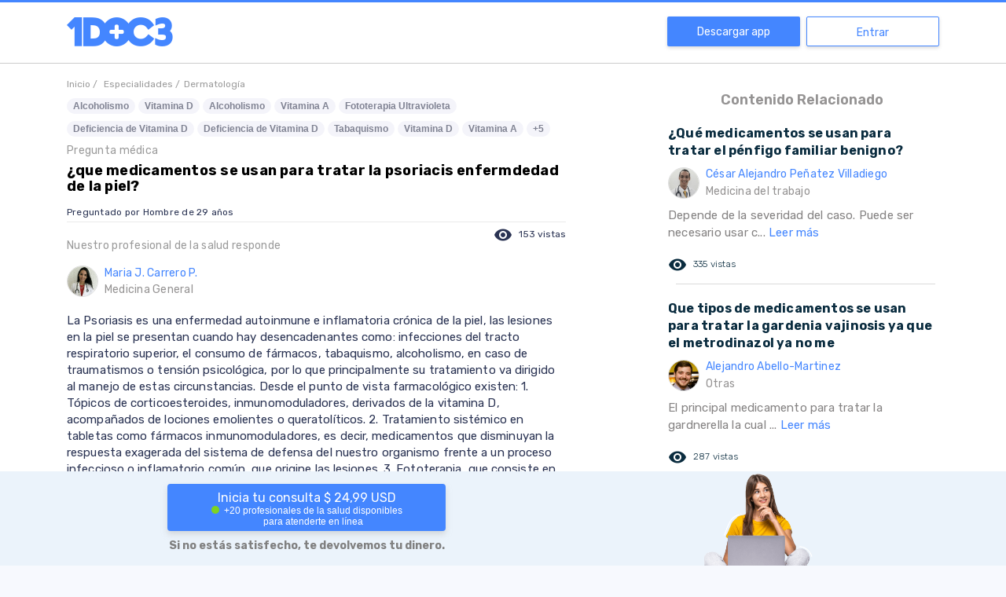

--- FILE ---
content_type: text/html; charset=utf-8
request_url: https://1doc3.com/web/ver/282868/que-medicamentos-se-usan-para-tratar-la-psoriacis-enfermdedad-de-la-piel
body_size: 29115
content:
<!doctype html>
<html data-n-head-ssr lang="es" data-n-head="%7B%22lang%22:%7B%22ssr%22:%22es%22%7D%7D">
  <head >
    <title>¿que medicamentos se usan para tratar la psoriacis enfermdedad de la piel? - 1DOC3</title><meta data-n-head="ssr" charset="utf-8"><meta data-n-head="ssr" name="viewport" content="width=device-width, initial-scale=1.0, maximum-scale=1.0, user-scalable=no"><meta data-n-head="ssr" name="format-detection" content="telephone=no"><meta data-n-head="ssr" http-equiv="x-ua-compatible" content="ie=edge"><meta data-n-head="ssr" name="apple-itunes-app" content="app-id=1046993340"><meta data-n-head="ssr" name="author" content="1doc3"><meta data-n-head="ssr" data-hid="keywords" name="keywords" content=""><meta data-n-head="ssr" name="robots" data-hid="robots" content="INDEX,FOLLOW"><meta data-n-head="ssr" name="msvalidate.01" content="4559AF8A1303FF6B1A5841E03D85A1C5"><meta data-n-head="ssr" data-hid="fburl" property="og:url" content="https://www.1doc3.com/web/ver/282868/que-medicamentos-se-usan-para-tratar-la-psoriacis-enfermdedad-de-la-piel"><meta data-n-head="ssr" property="og:type" content="website"><meta data-n-head="ssr" data-hid="fbimage" property="og:image" itemprop="image primaryImageOfPage" content="https://cdn.1doc3.com/img/logo-3-perfil.png"><meta data-n-head="ssr" property="og:site_name" content="1DOC3"><meta data-n-head="ssr" property="fb:app_id" content="465775044243068"><meta data-n-head="ssr" property="twitter:account_id" content="2364242874"><meta data-n-head="ssr" name="twitter:card" content="summary_large_image"><meta data-n-head="ssr" name="twitter:url" content="https://www.1doc3.com/web/ver/282868/que-medicamentos-se-usan-para-tratar-la-psoriacis-enfermdedad-de-la-piel"><meta data-n-head="ssr" name="twitter:site" content="@doctor1doc3"><meta data-n-head="ssr" data-hid="twimage" name="twitter:image" content="https://cdn.1doc3.com/img/logo-3-perfil.png"><meta data-n-head="ssr" name="twitter:domain" content="www.1doc3.com"><meta data-n-head="ssr" data-hid="description" name="description" content="La Psoriasis es una enfermedad autoinmune e inflamatoria crónica de la piel, las lesiones en la piel se presentan cuando hay desencadenantes como: infecciones del tracto respiratorio superior, el consumo de fármacos, tabaquismo, alcoholismo, en caso de traumatismos o tensión psicológica, por lo que principalmente su tratamiento va dirigido al manejo de estas circunstancias. 

Desde el punto de vista farmacológico existen: 

1. Tópicos de corticoesteroides, inmunomoduladores, derivados de la vitamina D, acompañados de lociones emolientes o queratolíticos. 
2. Tratamiento sistémico en tabletas como fármacos inmunomoduladores, es decir, medicamentos que disminuyan la respuesta exagerada del sistema de defensa del nuestro organismo frente a un proceso infeccioso o inflamatorio común, que origine las lesiones. 
3. Fototerapia, que consiste en el uso de la luz ultravioleta, tanto UVB como UVA se pueden usar en el tratamiento de la psoriasis crónica. 

Espero haberte orientado. Si tienes alguna otra inquietud estaremos a gusto de responderte. No olvides calificarnos. "><meta data-n-head="ssr" data-hid="fbtitle" property="og:title" content="¿que medicamentos se usan para tratar la psoriacis enfermdedad de la piel? - 1DOC3"><meta data-n-head="ssr" data-hid="fbdescription" property="og:description" content="La Psoriasis es una enfermedad autoinmune e inflamatoria crónica de la piel, las lesiones en la piel se presentan cuando hay desencadenantes como: infecciones del tracto respiratorio superior, el consumo de fármacos, tabaquismo, alcoholismo, en caso de traumatismos o tensión psicológica, por lo que principalmente su tratamiento va dirigido al manejo de estas circunstancias. 

Desde el punto de vista farmacológico existen: 

1. Tópicos de corticoesteroides, inmunomoduladores, derivados de la vitamina D, acompañados de lociones emolientes o queratolíticos. 
2. Tratamiento sistémico en tabletas como fármacos inmunomoduladores, es decir, medicamentos que disminuyan la respuesta exagerada del sistema de defensa del nuestro organismo frente a un proceso infeccioso o inflamatorio común, que origine las lesiones. 
3. Fototerapia, que consiste en el uso de la luz ultravioleta, tanto UVB como UVA se pueden usar en el tratamiento de la psoriasis crónica. 

Espero haberte orientado. Si tienes alguna otra inquietud estaremos a gusto de responderte. No olvides calificarnos. "><meta data-n-head="ssr" data-hid="twittertitle" name="twitter:title" itemprop="title name" content="¿que medicamentos se usan para tratar la psoriacis enfermdedad de la piel? - 1DOC3"><meta data-n-head="ssr" data-hid="twitterdescription" name="twitter:description" itemprop="description" content="La Psoriasis es una enfermedad autoinmune e inflamatoria crónica de la piel, las lesiones en la piel se presentan cuando hay desencadenantes como: infecciones del tracto respiratorio superior, el consumo de fármacos, tabaquismo, alcoholismo, en caso de traumatismos o tensión psicológica, por lo que principalmente su tratamiento va dirigido al manejo de estas circunstancias. 

Desde el punto de vista farmacológico existen: 

1. Tópicos de corticoesteroides, inmunomoduladores, derivados de la vitamina D, acompañados de lociones emolientes o queratolíticos. 
2. Tratamiento sistémico en tabletas como fármacos inmunomoduladores, es decir, medicamentos que disminuyan la respuesta exagerada del sistema de defensa del nuestro organismo frente a un proceso infeccioso o inflamatorio común, que origine las lesiones. 
3. Fototerapia, que consiste en el uso de la luz ultravioleta, tanto UVB como UVA se pueden usar en el tratamiento de la psoriasis crónica. 

Espero haberte orientado. Si tienes alguna otra inquietud estaremos a gusto de responderte. No olvides calificarnos. "><link data-n-head="ssr" rel="icon" type="image/x-icon" href="https://s3.amazonaws.com/1doc3/img/favicon.png"><link data-n-head="ssr" rel="alternate" href="https://www.1doc3.com/" hreflang="es-co"><link data-n-head="ssr" rel="icon" href="https://cdn.1doc3.com/img/favicon.png" type="image/x-icon"><link data-n-head="ssr" rel="shortcut icon" href="https://cdn.1doc3.com/img/favicon.png"><link data-n-head="ssr" rel="stylesheet" data-hid="material" media="print" onload="this.onload=null;this.removeAttribute('media');" href="https://fonts.googleapis.com/icon?family=Material+Icons|Material+Icons+Round&amp;display=swap"><link data-n-head="ssr" rel="stylesheet" data-hid="rubik" media="print" onload="this.onload=null;this.removeAttribute('media');" href="https://fonts.googleapis.com/css2?family=Rubik:wght@300;400;500;600;700&amp;display=swap"><link data-n-head="ssr" rel="preconnect" href="https://cdn.1doc3.com"><link data-n-head="ssr" rel="preconnect" href="https://fonts.googleapis.com" crossorigin="true"><link data-n-head="ssr" rel="preconnect" href="https://fonts.gstatic.com" crossorigin="true"><link data-n-head="ssr" rel="search" type="application/opensearchdescription+xml"><link data-n-head="ssr" rel="stylesheet" data-hid="icons" media="print" onload="this.onload=null;this.removeAttribute('media');" href="https://fonts.googleapis.com/css2?family=Headland+One&amp;family=Roboto&amp;display=swap"><link data-n-head="ssr" rel="stylesheet" data-hid="gfont" media="print" onload="this.onload=null;this.removeAttribute('media');" href="https://fonts.googleapis.com/css2?family=Headland+One&amp;family=Raleway&amp;family=Roboto&amp;display=swap"><link data-n-head="ssr" data-hid="canonical" rel="canonical" href="https://1doc3.com/web/ver/282868/que-medicamentos-se-usan-para-tratar-la-psoriacis-enfermdedad-de-la-piel"><script data-n-head="ssr" data-hid="structured-data" type="application/ld+json">"{\"@context\":\"htt://schema.org\",\"@type\":\"QAPage\",\"potentialAction\":{\"@type\":\"SearchAction\",\"target\":\"http://www.1doc3.com/web/similares?q={search_term_string}\",\"query-input\":\"required name=search_term_string\"},\"mainEntity\":{\"@type\":\"Question\",\"url\":\"https://1doc3.com/web/ver/282868/que-medicamentos-se-usan-para-tratar-la-psoriacis-enfermdedad-de-la-piel\",\"name\":\"¿que medicamentos se usan para tratar la psoriacis enfermdedad de la piel?\",\"text\":\"\",\"answerCount\":1,\"acceptedAnswer\":{\"@type\":\"Answer\",\"text\":\"La Psoriasis es una enfermedad autoinmune e inflamatoria crónica de la piel, las lesiones en la piel se presentan cuando hay desencadenantes como: infecciones del tracto respiratorio superior, el consumo de fármacos, tabaquismo, alcoholismo, en caso de traumatismos o tensión psicológica, por lo que principalmente su tratamiento va dirigido al manejo de estas circunstancias. \\n\\nDesde el punto de vista farmacológico existen: \\n\\n1. Tópicos de corticoesteroides, inmunomoduladores, derivados de la vitamina D, acompañados de lociones emolientes o queratolíticos. \\n2. Tratamiento sistémico en tabletas como fármacos inmunomoduladores, es decir, medicamentos que disminuyan la respuesta exagerada del sistema de defensa del nuestro organismo frente a un proceso infeccioso o inflamatorio común, que origine las lesiones. \\n3. Fototerapia, que consiste en el uso de la luz ultravioleta, tanto UVB como UVA se pueden usar en el tratamiento de la psoriasis crónica. \\n\\nEspero haberte orientado. Si tienes alguna otra inquietud estaremos a gusto de responderte. No olvides calificarnos. \",\"author\":{\"@type\":\"Person\",\"name\":\"Maria J. Carrero P.\",\"url\":\"https://www.1doc3.com/dr/MariaJoseCarrero\"},\"url\":\"https://1doc3.com/web/ver/282868/que-medicamentos-se-usan-para-tratar-la-psoriacis-enfermdedad-de-la-piel\"}},\"isAccessibleForFree\":false,\"hasPart\":{\"@type\":\"WebPageElement\",\"isAccessibleForFree\":false,\"cssSelector\":\".paywall\"}}"</script><noscript data-n-head="ssr" rel="stylesheet" href="https://fonts.googleapis.com/css2?family=Headland+One&amp;family=Roboto&amp;display=swap"></noscript><noscript data-n-head="ssr" rel="stylesheet" href="https://fonts.googleapis.com/css2?family=Headland+One&amp;family=Raleway&amp;family=Roboto&amp;display=swap"></noscript><noscript data-n-head="ssr" rel="stylesheet" href="https://fonts.googleapis.com/icon?family=Material+Icons|Material+Icons+Round"></noscript><noscript data-n-head="ssr" rel="stylesheet" href="https://fonts.googleapis.com/css2?family=Rubik:wght@300;400;500;600;700&amp;display=swap"></noscript><link rel="preload" href="/_nuxt/23cd250.js" as="script"><link rel="preload" href="/_nuxt/e042473.js" as="script"><link rel="preload" href="/_nuxt/023483d.js" as="script"><link rel="preload" href="/_nuxt/1367ad3.js" as="script"><link rel="preload" href="/_nuxt/e63c9a1.js" as="script"><link rel="preload" href="/_nuxt/57d5db3.js" as="script"><link rel="preload" href="/_nuxt/3f5e609.js" as="script"><link rel="preload" href="/_nuxt/5aa8fef.js" as="script"><link rel="preload" href="/_nuxt/57c270b.js" as="script"><style data-vue-ssr-id="4286c237:0 09345315:0 7e56e4e3:0 3eb6745b:0 01c079e8:0 f45df0d4:0 4f25f45a:0 7a173850:0 17f466ee:0 6734c3ac:0">input,select{height:40px;width:100%;border:1px solid rgba(129,136,161,.64);border-radius:4px;background-color:#fff;font-size:16px;margin:8px 0 0;padding:0 10px!important;box-sizing:border-box}input.disabled,input:disabled,select.disabled,select:disabled{background-color:#f3f3f3;color:grey}input[aria-invalid=true],select[aria-invalid=true]{animation:shake .82s cubic-bezier(.36,.07,.19,.97) both;transform:translateZ(0);backface-visibility:hidden;perspective:1000px}textarea{width:100%;border:1px solid rgba(129,136,161,.64);border-radius:4px;background-color:#fff;font-size:16px;margin:8px 0 0;padding:0 10px!important;box-sizing:border-box}textarea.disabled,textarea:disabled{background-color:#f3f3f3;color:grey}textarea[aria-invalid=true]{animation:shake .82s cubic-bezier(.36,.07,.19,.97) both;transform:translateZ(0);backface-visibility:hidden;perspective:1000px}.v-select{margin-top:8px}.v-select .vs__dropdown-toggle{border:1px solid rgba(129,136,161,.64);height:40px;border-radius:4px}.v-select .vs__dropdown-toggle input.vs__search{margin:-2px}.v-select .vs__selected{margin-top:2px}.v-select input:disabled{background-color:transparent}.v-select input::-moz-placeholder{color:#b5b5b6}.v-select input::placeholder{color:#b5b5b6}@keyframes shake{10%,90%{transform:translate3d(-1px,0,0)}20%,80%{transform:translate3d(2px,0,0)}30%,50%,70%{transform:translate3d(-4px,0,0)}40%,60%{transform:translate3d(4px,0,0)}}input::-webkit-inner-spin-button,input::-webkit-outer-spin-button{-webkit-appearance:none;margin:0}input[type=number]{-moz-appearance:textfield}.btn-primary{width:100%;height:40px;display:flex;justify-content:center;align-items:center;border:1px solid #4486ff;background-color:#4486ff;border-radius:4px;color:#fff;transition:.3s;font-weight:700;font-size:14px;padding:0 15px;cursor:pointer}.btn-primary:hover{box-shadow:0 2px 4px 0 #b8b8b8;background-color:#5e97ff}.btn-primary:disabled{border:1px solid #8dcaeb;background-color:#8dcaeb!important;cursor:not-allowed}.btn-primary:disabled:hover{border:1px solid #8dcaeb!important;box-shadow:none}.btn-outline{width:100%;height:40px;display:flex;justify-content:center;align-items:center;border-radius:4px!important;border:1px solid #4486ff;color:#4486ff;transition:.3s;cursor:pointer;background-color:transparent;font-weight:700;font-size:14px;padding:0 5px}.btn-outline:hover{background-color:#4486ff;color:#fff}.btn-danger{width:100%;height:40px;display:flex;justify-content:center;align-items:center;border:1px solid #ed5652;background-color:#ed5652;border-radius:4px;color:#fff;transition:.3s;font-weight:700;font-size:14px;padding:0 15px;cursor:pointer}.btn-danger:hover{box-shadow:0 2px 4px 0 #b8b8b8;background-color:#ef6d69}.btn-danger:disabled{border:1px solid #8dcaeb;background-color:#8dcaeb!important;cursor:not-allowed}.btn-danger:disabled:hover{border:1px solid #8dcaeb!important;box-shadow:none}.btn-secondary{width:100%;height:40px;display:flex;justify-content:center;align-items:center;border:1px solid #ff9a08;background-color:#ff9a08;border-radius:4px;color:#fff;transition:.3s;font-weight:700;font-size:14px;padding:0 15px;cursor:pointer;height:58px}.btn-secondary:hover{box-shadow:0 2px 4px 0 #b8b8b8;background-color:#ffa421}.btn-secondary:disabled{border:1px solid #8dcaeb;background-color:#8dcaeb!important;cursor:not-allowed}.btn-secondary:disabled:hover{border:1px solid #8dcaeb!important;box-shadow:none}.btn-secondary:hover{box-shadow:none;background-color:#fa3}.related-content-rc{letter-spacing:.2px;line-height:22px}@media (min-width:321px){.rc-container-hover{padding:5px}}.rc-container-hover:hover{background-color:#f4f9ff;border-radius:4px}.rc-container-hover:hover a{text-decoration:none}.rc-question{color:#0a2c3f;font-weight:bolder}.rc-answer{margin-top:8px;font-size:15px;color:#858383}.rc-actions{margin-top:16px;margin-bottom:12px;font-size:12px;font-weight:100;line-height:20px}.rc-actions .icon-like{font-size:20px;vertical-align:baseline;color:#0a2c3f}.rc-actions .icon-eye{font-size:14px;vertical-align:baseline;color:#0a2c3f}.rc-actions:after{content:"";display:block;clear:both}.rc-views{padding-right:15px;vertical-align:middle}.rc-useful-question,.rc-views{float:left;height:26px;line-height:26px;color:#0a2c3f}.rc-useful-question{padding-right:0}.rc-final{border-bottom:1px solid #dadada;margin:10px 0 10px 10px}.rc-doctor{margin-top:8px}.rc-read-more{color:#4486ff;text-decoration:none}body,html{height:100%}body{margin:0;background-color:#f7f9fe;overflow-y:auto}a,body,h1,h2,h3,h4,h5,p,span{font-family:"Rubik",sans-serif}h1,h2,h3,h4,h5{color:#001c44}label{display:block;font-weight:700;font-size:14px}a{text-decoration:none}.error{color:#ed5652;font-weight:lighter;font-size:14px}.material-icons{vertical-align:middle}.body{color:#364a67;font-size:16px;line-height:24px}.page-wrapper{padding:50px 0 0;background-color:#fff;box-sizing:border-box;display:table;width:100%;height:100%}@media screen and (min-width:768px){.page-wrapper{padding-top:83px}.page-wrapper.with-banner{padding-top:110px}}@media (max-width:767px){.page-wrapper.fixed-search-bar{padding-top:0}}.page-wrapper.with-banner{padding-top:130px}.page-wrapper.homeNavbar{padding-top:50px}.content-wrapper{display:table-row;height:100%;background-color:#fdfdff}.page-wrapper.no-content{padding-top:3px}.page-wrapper.no-navbar{padding-top:0}.clickeable{cursor:pointer}.text-center{text-align:center}.text-right{text-align:right}.action{cursor:pointer;text-decoration:none;font-size:14px;color:#001c44}button{font-family:"Rubik",sans-serif}.h-100{height:100%}@media (max-width:768px){.h-sm-100{height:100%!important}}.w-100{width:100%}hr{margin-bottom:15px;border:0;border-top:1px solid #eee}::-webkit-scrollbar{width:7px}::-webkit-scrollbar-track{background:#fff;border-radius:10px}::-webkit-scrollbar-thumb{background:#ccc;border-radius:10px}::-webkit-scrollbar-thumb:hover{background:#ccc}footer{padding-top:60px}footer img.logo{display:block;height:40px;margin-bottom:30px}footer h2{color:#8188a1;font-weight:700;font-size:14px;margin-bottom:30px}footer .site-links a{display:block;color:#2a3353;font-weight:700;font-size:16px;text-decoration:none;margin-bottom:20px}footer .site-links a:hover{color:#4486ff}footer .copyr{display:block;color:#2a3353;font-weight:700;font-size:16px;text-decoration:none;margin-bottom:20px}footer .bottom-links .app-links img{height:40px}footer .bottom-links .social-networks .line{border-top:2px solid #8188a1;margin:30px 0 15px;height:122px}footer .bottom-links .social-networks img{display:block;margin-right:20px;height:40px}.titulo-content-relacionado{color:#959393;font-weight:600;font-size:18px}.div-img-doctor,.nombre-doctor-respuesta{vertical-align:middle;display:table-cell}.nombre-doctor-respuesta{color:#4486ff;font-size:14px;letter-spacing:.24px}.especialidad-doctor{color:#9b9b9b;font-weight:400}.img-foto-small{vertical-align:middle;width:40px;height:40px;border-radius:50%;border:1px solid #ddd}.texto-gris-medium{color:#959393;font-size:14px}.btn-cargar-mas{color:#959393;background-color:#eee}a.btn-cargar-mas{padding:5px 10px;color:#fff;background-color:#f15448;border-radius:0!important}.logo-home-1doc3{text-align:center}.logo-home-1doc3 img{width:107px;margin:5px}.section{padding:0}@media (max-width:991px){.section{border-bottom:none}}@media (min-width:992px){.section{border-bottom:1px solid #e2e1e0}}img.img-fluid{max-width:100%;height:auto}.concept-itemIcon{display:none;max-width:128px;width:36px;margin-top:11px;margin-right:14px;height:30px;background-image:url([data-uri]);background-repeat:no-repeat;background-position:100% 100%;vertical-align:top;-webkit-overflow-scrolling:touch}@media (min-width:768px){.concept-itemIcon{display:inline-block}}.concept-itemTitle{display:inline-block;vertical-align:top;font-weight:700;margin-bottom:20px;margin-top:20px}.capitalize{text-transform:capitalize}.layout{padding-top:100px}.v-select.modern{margin:0;position:static;width:20px}.v-select.modern.dropdown-menu>.highlight>a{background-color:hsla(0,0%,94.9%,.7);color:#8188a1}.v-select.modern .selected-tag{color:#8188a1;font-size:14px}.v-select.modern .vs__dropdown-option:before{display:none}.v-select.modern .vs__dropdown-toggle{background-color:transparent;border:none;border-radius:0;border-bottom-left-radius:8px;border-top-left-radius:8px;padding:0;min-height:-moz-fit-content;min-height:fit-content}.v-select.modern .vs__dropdown-menu{top:56px;position:absolute;width:100%;max-height:150px;border-radius:6px}.v-select.modern .vs__selected{margin:0}.v-select.modern .vs__search{width:0}.v-select.modern .vs__selected-options{align-items:center;flex-direction:column}.v-select.modern .vs__selected-options input{margin:0;height:0;width:0}.v-select.modern .vs__actions{padding:0}.v-select.modern.vs--open .vs__selected{margin-top:0!important;opacity:1}.orange-btn{background-color:#ff9a08;text-align:center;padding:13px;border-radius:40px;color:#fff;font-family:"Raleway",sans-serif;font-size:22px;margin-top:21px;border:0;cursor:pointer}.orange-btn:hover{background-color:rgba(255,154,8,.3);color:#ff9a08}
/*!
 * Bootstrap Grid v4.6.0 (https://getbootstrap.com/)
 * Copyright 2011-2021 The Bootstrap Authors
 * Copyright 2011-2021 Twitter, Inc.
 * Licensed under MIT (https://github.com/twbs/bootstrap/blob/main/LICENSE)
 */html{box-sizing:border-box;-ms-overflow-style:scrollbar}*,:after,:before{box-sizing:inherit}.container,.container-fluid,.container-lg,.container-md,.container-sm,.container-xl{width:100%;padding-right:15px;padding-left:15px;margin-right:auto;margin-left:auto}@media (min-width:576px){.container,.container-sm{max-width:540px}}@media (min-width:768px){.container,.container-md,.container-sm{max-width:720px}}@media (min-width:992px){.container,.container-lg,.container-md,.container-sm{max-width:960px}}@media (min-width:1200px){.container,.container-lg,.container-md,.container-sm,.container-xl{max-width:1140px}}.row{display:flex;flex-wrap:wrap;margin-right:-15px;margin-left:-15px}.no-gutters{margin-right:0;margin-left:0}.no-gutters>.col,.no-gutters>[class*=col-]{padding-right:0;padding-left:0}.col,.col-1,.col-2,.col-3,.col-4,.col-5,.col-6,.col-7,.col-8,.col-9,.col-10,.col-11,.col-12,.col-auto,.col-lg,.col-lg-1,.col-lg-2,.col-lg-3,.col-lg-4,.col-lg-5,.col-lg-6,.col-lg-7,.col-lg-8,.col-lg-9,.col-lg-10,.col-lg-11,.col-lg-12,.col-lg-auto,.col-md,.col-md-1,.col-md-2,.col-md-3,.col-md-4,.col-md-5,.col-md-6,.col-md-7,.col-md-8,.col-md-9,.col-md-10,.col-md-11,.col-md-12,.col-md-auto,.col-sm,.col-sm-1,.col-sm-2,.col-sm-3,.col-sm-4,.col-sm-5,.col-sm-6,.col-sm-7,.col-sm-8,.col-sm-9,.col-sm-10,.col-sm-11,.col-sm-12,.col-sm-auto,.col-xl,.col-xl-1,.col-xl-2,.col-xl-3,.col-xl-4,.col-xl-5,.col-xl-6,.col-xl-7,.col-xl-8,.col-xl-9,.col-xl-10,.col-xl-11,.col-xl-12,.col-xl-auto{position:relative;width:100%;padding-right:15px;padding-left:15px}.col{flex-basis:0;flex-grow:1;max-width:100%}.row-cols-1>*{flex:0 0 100%;max-width:100%}.row-cols-2>*{flex:0 0 50%;max-width:50%}.row-cols-3>*{flex:0 0 33.333333%;max-width:33.333333%}.row-cols-4>*{flex:0 0 25%;max-width:25%}.row-cols-5>*{flex:0 0 20%;max-width:20%}.row-cols-6>*{flex:0 0 16.666667%;max-width:16.666667%}.col-auto{flex:0 0 auto;width:auto;max-width:100%}.col-1{flex:0 0 8.333333%;max-width:8.333333%}.col-2{flex:0 0 16.666667%;max-width:16.666667%}.col-3{flex:0 0 25%;max-width:25%}.col-4{flex:0 0 33.333333%;max-width:33.333333%}.col-5{flex:0 0 41.666667%;max-width:41.666667%}.col-6{flex:0 0 50%;max-width:50%}.col-7{flex:0 0 58.333333%;max-width:58.333333%}.col-8{flex:0 0 66.666667%;max-width:66.666667%}.col-9{flex:0 0 75%;max-width:75%}.col-10{flex:0 0 83.333333%;max-width:83.333333%}.col-11{flex:0 0 91.666667%;max-width:91.666667%}.col-12{flex:0 0 100%;max-width:100%}.order-first{order:-1}.order-last{order:13}.order-0{order:0}.order-1{order:1}.order-2{order:2}.order-3{order:3}.order-4{order:4}.order-5{order:5}.order-6{order:6}.order-7{order:7}.order-8{order:8}.order-9{order:9}.order-10{order:10}.order-11{order:11}.order-12{order:12}.offset-1{margin-left:8.333333%}.offset-2{margin-left:16.666667%}.offset-3{margin-left:25%}.offset-4{margin-left:33.333333%}.offset-5{margin-left:41.666667%}.offset-6{margin-left:50%}.offset-7{margin-left:58.333333%}.offset-8{margin-left:66.666667%}.offset-9{margin-left:75%}.offset-10{margin-left:83.333333%}.offset-11{margin-left:91.666667%}@media (min-width:576px){.col-sm{flex-basis:0;flex-grow:1;max-width:100%}.row-cols-sm-1>*{flex:0 0 100%;max-width:100%}.row-cols-sm-2>*{flex:0 0 50%;max-width:50%}.row-cols-sm-3>*{flex:0 0 33.333333%;max-width:33.333333%}.row-cols-sm-4>*{flex:0 0 25%;max-width:25%}.row-cols-sm-5>*{flex:0 0 20%;max-width:20%}.row-cols-sm-6>*{flex:0 0 16.666667%;max-width:16.666667%}.col-sm-auto{flex:0 0 auto;width:auto;max-width:100%}.col-sm-1{flex:0 0 8.333333%;max-width:8.333333%}.col-sm-2{flex:0 0 16.666667%;max-width:16.666667%}.col-sm-3{flex:0 0 25%;max-width:25%}.col-sm-4{flex:0 0 33.333333%;max-width:33.333333%}.col-sm-5{flex:0 0 41.666667%;max-width:41.666667%}.col-sm-6{flex:0 0 50%;max-width:50%}.col-sm-7{flex:0 0 58.333333%;max-width:58.333333%}.col-sm-8{flex:0 0 66.666667%;max-width:66.666667%}.col-sm-9{flex:0 0 75%;max-width:75%}.col-sm-10{flex:0 0 83.333333%;max-width:83.333333%}.col-sm-11{flex:0 0 91.666667%;max-width:91.666667%}.col-sm-12{flex:0 0 100%;max-width:100%}.order-sm-first{order:-1}.order-sm-last{order:13}.order-sm-0{order:0}.order-sm-1{order:1}.order-sm-2{order:2}.order-sm-3{order:3}.order-sm-4{order:4}.order-sm-5{order:5}.order-sm-6{order:6}.order-sm-7{order:7}.order-sm-8{order:8}.order-sm-9{order:9}.order-sm-10{order:10}.order-sm-11{order:11}.order-sm-12{order:12}.offset-sm-0{margin-left:0}.offset-sm-1{margin-left:8.333333%}.offset-sm-2{margin-left:16.666667%}.offset-sm-3{margin-left:25%}.offset-sm-4{margin-left:33.333333%}.offset-sm-5{margin-left:41.666667%}.offset-sm-6{margin-left:50%}.offset-sm-7{margin-left:58.333333%}.offset-sm-8{margin-left:66.666667%}.offset-sm-9{margin-left:75%}.offset-sm-10{margin-left:83.333333%}.offset-sm-11{margin-left:91.666667%}}@media (min-width:768px){.col-md{flex-basis:0;flex-grow:1;max-width:100%}.row-cols-md-1>*{flex:0 0 100%;max-width:100%}.row-cols-md-2>*{flex:0 0 50%;max-width:50%}.row-cols-md-3>*{flex:0 0 33.333333%;max-width:33.333333%}.row-cols-md-4>*{flex:0 0 25%;max-width:25%}.row-cols-md-5>*{flex:0 0 20%;max-width:20%}.row-cols-md-6>*{flex:0 0 16.666667%;max-width:16.666667%}.col-md-auto{flex:0 0 auto;width:auto;max-width:100%}.col-md-1{flex:0 0 8.333333%;max-width:8.333333%}.col-md-2{flex:0 0 16.666667%;max-width:16.666667%}.col-md-3{flex:0 0 25%;max-width:25%}.col-md-4{flex:0 0 33.333333%;max-width:33.333333%}.col-md-5{flex:0 0 41.666667%;max-width:41.666667%}.col-md-6{flex:0 0 50%;max-width:50%}.col-md-7{flex:0 0 58.333333%;max-width:58.333333%}.col-md-8{flex:0 0 66.666667%;max-width:66.666667%}.col-md-9{flex:0 0 75%;max-width:75%}.col-md-10{flex:0 0 83.333333%;max-width:83.333333%}.col-md-11{flex:0 0 91.666667%;max-width:91.666667%}.col-md-12{flex:0 0 100%;max-width:100%}.order-md-first{order:-1}.order-md-last{order:13}.order-md-0{order:0}.order-md-1{order:1}.order-md-2{order:2}.order-md-3{order:3}.order-md-4{order:4}.order-md-5{order:5}.order-md-6{order:6}.order-md-7{order:7}.order-md-8{order:8}.order-md-9{order:9}.order-md-10{order:10}.order-md-11{order:11}.order-md-12{order:12}.offset-md-0{margin-left:0}.offset-md-1{margin-left:8.333333%}.offset-md-2{margin-left:16.666667%}.offset-md-3{margin-left:25%}.offset-md-4{margin-left:33.333333%}.offset-md-5{margin-left:41.666667%}.offset-md-6{margin-left:50%}.offset-md-7{margin-left:58.333333%}.offset-md-8{margin-left:66.666667%}.offset-md-9{margin-left:75%}.offset-md-10{margin-left:83.333333%}.offset-md-11{margin-left:91.666667%}}@media (min-width:992px){.col-lg{flex-basis:0;flex-grow:1;max-width:100%}.row-cols-lg-1>*{flex:0 0 100%;max-width:100%}.row-cols-lg-2>*{flex:0 0 50%;max-width:50%}.row-cols-lg-3>*{flex:0 0 33.333333%;max-width:33.333333%}.row-cols-lg-4>*{flex:0 0 25%;max-width:25%}.row-cols-lg-5>*{flex:0 0 20%;max-width:20%}.row-cols-lg-6>*{flex:0 0 16.666667%;max-width:16.666667%}.col-lg-auto{flex:0 0 auto;width:auto;max-width:100%}.col-lg-1{flex:0 0 8.333333%;max-width:8.333333%}.col-lg-2{flex:0 0 16.666667%;max-width:16.666667%}.col-lg-3{flex:0 0 25%;max-width:25%}.col-lg-4{flex:0 0 33.333333%;max-width:33.333333%}.col-lg-5{flex:0 0 41.666667%;max-width:41.666667%}.col-lg-6{flex:0 0 50%;max-width:50%}.col-lg-7{flex:0 0 58.333333%;max-width:58.333333%}.col-lg-8{flex:0 0 66.666667%;max-width:66.666667%}.col-lg-9{flex:0 0 75%;max-width:75%}.col-lg-10{flex:0 0 83.333333%;max-width:83.333333%}.col-lg-11{flex:0 0 91.666667%;max-width:91.666667%}.col-lg-12{flex:0 0 100%;max-width:100%}.order-lg-first{order:-1}.order-lg-last{order:13}.order-lg-0{order:0}.order-lg-1{order:1}.order-lg-2{order:2}.order-lg-3{order:3}.order-lg-4{order:4}.order-lg-5{order:5}.order-lg-6{order:6}.order-lg-7{order:7}.order-lg-8{order:8}.order-lg-9{order:9}.order-lg-10{order:10}.order-lg-11{order:11}.order-lg-12{order:12}.offset-lg-0{margin-left:0}.offset-lg-1{margin-left:8.333333%}.offset-lg-2{margin-left:16.666667%}.offset-lg-3{margin-left:25%}.offset-lg-4{margin-left:33.333333%}.offset-lg-5{margin-left:41.666667%}.offset-lg-6{margin-left:50%}.offset-lg-7{margin-left:58.333333%}.offset-lg-8{margin-left:66.666667%}.offset-lg-9{margin-left:75%}.offset-lg-10{margin-left:83.333333%}.offset-lg-11{margin-left:91.666667%}}@media (min-width:1200px){.col-xl{flex-basis:0;flex-grow:1;max-width:100%}.row-cols-xl-1>*{flex:0 0 100%;max-width:100%}.row-cols-xl-2>*{flex:0 0 50%;max-width:50%}.row-cols-xl-3>*{flex:0 0 33.333333%;max-width:33.333333%}.row-cols-xl-4>*{flex:0 0 25%;max-width:25%}.row-cols-xl-5>*{flex:0 0 20%;max-width:20%}.row-cols-xl-6>*{flex:0 0 16.666667%;max-width:16.666667%}.col-xl-auto{flex:0 0 auto;width:auto;max-width:100%}.col-xl-1{flex:0 0 8.333333%;max-width:8.333333%}.col-xl-2{flex:0 0 16.666667%;max-width:16.666667%}.col-xl-3{flex:0 0 25%;max-width:25%}.col-xl-4{flex:0 0 33.333333%;max-width:33.333333%}.col-xl-5{flex:0 0 41.666667%;max-width:41.666667%}.col-xl-6{flex:0 0 50%;max-width:50%}.col-xl-7{flex:0 0 58.333333%;max-width:58.333333%}.col-xl-8{flex:0 0 66.666667%;max-width:66.666667%}.col-xl-9{flex:0 0 75%;max-width:75%}.col-xl-10{flex:0 0 83.333333%;max-width:83.333333%}.col-xl-11{flex:0 0 91.666667%;max-width:91.666667%}.col-xl-12{flex:0 0 100%;max-width:100%}.order-xl-first{order:-1}.order-xl-last{order:13}.order-xl-0{order:0}.order-xl-1{order:1}.order-xl-2{order:2}.order-xl-3{order:3}.order-xl-4{order:4}.order-xl-5{order:5}.order-xl-6{order:6}.order-xl-7{order:7}.order-xl-8{order:8}.order-xl-9{order:9}.order-xl-10{order:10}.order-xl-11{order:11}.order-xl-12{order:12}.offset-xl-0{margin-left:0}.offset-xl-1{margin-left:8.333333%}.offset-xl-2{margin-left:16.666667%}.offset-xl-3{margin-left:25%}.offset-xl-4{margin-left:33.333333%}.offset-xl-5{margin-left:41.666667%}.offset-xl-6{margin-left:50%}.offset-xl-7{margin-left:58.333333%}.offset-xl-8{margin-left:66.666667%}.offset-xl-9{margin-left:75%}.offset-xl-10{margin-left:83.333333%}.offset-xl-11{margin-left:91.666667%}}.d-none{display:none!important}.d-inline{display:inline!important}.d-inline-block{display:inline-block!important}.d-block{display:block!important}.d-table{display:table!important}.d-table-row{display:table-row!important}.d-table-cell{display:table-cell!important}.d-flex{display:flex!important}.d-inline-flex{display:inline-flex!important}@media (min-width:576px){.d-sm-none{display:none!important}.d-sm-inline{display:inline!important}.d-sm-inline-block{display:inline-block!important}.d-sm-block{display:block!important}.d-sm-table{display:table!important}.d-sm-table-row{display:table-row!important}.d-sm-table-cell{display:table-cell!important}.d-sm-flex{display:flex!important}.d-sm-inline-flex{display:inline-flex!important}}@media (min-width:768px){.d-md-none{display:none!important}.d-md-inline{display:inline!important}.d-md-inline-block{display:inline-block!important}.d-md-block{display:block!important}.d-md-table{display:table!important}.d-md-table-row{display:table-row!important}.d-md-table-cell{display:table-cell!important}.d-md-flex{display:flex!important}.d-md-inline-flex{display:inline-flex!important}}@media (min-width:992px){.d-lg-none{display:none!important}.d-lg-inline{display:inline!important}.d-lg-inline-block{display:inline-block!important}.d-lg-block{display:block!important}.d-lg-table{display:table!important}.d-lg-table-row{display:table-row!important}.d-lg-table-cell{display:table-cell!important}.d-lg-flex{display:flex!important}.d-lg-inline-flex{display:inline-flex!important}}@media (min-width:1200px){.d-xl-none{display:none!important}.d-xl-inline{display:inline!important}.d-xl-inline-block{display:inline-block!important}.d-xl-block{display:block!important}.d-xl-table{display:table!important}.d-xl-table-row{display:table-row!important}.d-xl-table-cell{display:table-cell!important}.d-xl-flex{display:flex!important}.d-xl-inline-flex{display:inline-flex!important}}@media print{.d-print-none{display:none!important}.d-print-inline{display:inline!important}.d-print-inline-block{display:inline-block!important}.d-print-block{display:block!important}.d-print-table{display:table!important}.d-print-table-row{display:table-row!important}.d-print-table-cell{display:table-cell!important}.d-print-flex{display:flex!important}.d-print-inline-flex{display:inline-flex!important}}.flex-row{flex-direction:row!important}.flex-column{flex-direction:column!important}.flex-row-reverse{flex-direction:row-reverse!important}.flex-column-reverse{flex-direction:column-reverse!important}.flex-wrap{flex-wrap:wrap!important}.flex-nowrap{flex-wrap:nowrap!important}.flex-wrap-reverse{flex-wrap:wrap-reverse!important}.flex-fill{flex:1 1 auto!important}.flex-grow-0{flex-grow:0!important}.flex-grow-1{flex-grow:1!important}.flex-shrink-0{flex-shrink:0!important}.flex-shrink-1{flex-shrink:1!important}.justify-content-start{justify-content:flex-start!important}.justify-content-end{justify-content:flex-end!important}.justify-content-center{justify-content:center!important}.justify-content-between{justify-content:space-between!important}.justify-content-around{justify-content:space-around!important}.align-items-start{align-items:flex-start!important}.align-items-end{align-items:flex-end!important}.align-items-center{align-items:center!important}.align-items-baseline{align-items:baseline!important}.align-items-stretch{align-items:stretch!important}.align-content-start{align-content:flex-start!important}.align-content-end{align-content:flex-end!important}.align-content-center{align-content:center!important}.align-content-between{align-content:space-between!important}.align-content-around{align-content:space-around!important}.align-content-stretch{align-content:stretch!important}.align-self-auto{align-self:auto!important}.align-self-start{align-self:flex-start!important}.align-self-end{align-self:flex-end!important}.align-self-center{align-self:center!important}.align-self-baseline{align-self:baseline!important}.align-self-stretch{align-self:stretch!important}@media (min-width:576px){.flex-sm-row{flex-direction:row!important}.flex-sm-column{flex-direction:column!important}.flex-sm-row-reverse{flex-direction:row-reverse!important}.flex-sm-column-reverse{flex-direction:column-reverse!important}.flex-sm-wrap{flex-wrap:wrap!important}.flex-sm-nowrap{flex-wrap:nowrap!important}.flex-sm-wrap-reverse{flex-wrap:wrap-reverse!important}.flex-sm-fill{flex:1 1 auto!important}.flex-sm-grow-0{flex-grow:0!important}.flex-sm-grow-1{flex-grow:1!important}.flex-sm-shrink-0{flex-shrink:0!important}.flex-sm-shrink-1{flex-shrink:1!important}.justify-content-sm-start{justify-content:flex-start!important}.justify-content-sm-end{justify-content:flex-end!important}.justify-content-sm-center{justify-content:center!important}.justify-content-sm-between{justify-content:space-between!important}.justify-content-sm-around{justify-content:space-around!important}.align-items-sm-start{align-items:flex-start!important}.align-items-sm-end{align-items:flex-end!important}.align-items-sm-center{align-items:center!important}.align-items-sm-baseline{align-items:baseline!important}.align-items-sm-stretch{align-items:stretch!important}.align-content-sm-start{align-content:flex-start!important}.align-content-sm-end{align-content:flex-end!important}.align-content-sm-center{align-content:center!important}.align-content-sm-between{align-content:space-between!important}.align-content-sm-around{align-content:space-around!important}.align-content-sm-stretch{align-content:stretch!important}.align-self-sm-auto{align-self:auto!important}.align-self-sm-start{align-self:flex-start!important}.align-self-sm-end{align-self:flex-end!important}.align-self-sm-center{align-self:center!important}.align-self-sm-baseline{align-self:baseline!important}.align-self-sm-stretch{align-self:stretch!important}}@media (min-width:768px){.flex-md-row{flex-direction:row!important}.flex-md-column{flex-direction:column!important}.flex-md-row-reverse{flex-direction:row-reverse!important}.flex-md-column-reverse{flex-direction:column-reverse!important}.flex-md-wrap{flex-wrap:wrap!important}.flex-md-nowrap{flex-wrap:nowrap!important}.flex-md-wrap-reverse{flex-wrap:wrap-reverse!important}.flex-md-fill{flex:1 1 auto!important}.flex-md-grow-0{flex-grow:0!important}.flex-md-grow-1{flex-grow:1!important}.flex-md-shrink-0{flex-shrink:0!important}.flex-md-shrink-1{flex-shrink:1!important}.justify-content-md-start{justify-content:flex-start!important}.justify-content-md-end{justify-content:flex-end!important}.justify-content-md-center{justify-content:center!important}.justify-content-md-between{justify-content:space-between!important}.justify-content-md-around{justify-content:space-around!important}.align-items-md-start{align-items:flex-start!important}.align-items-md-end{align-items:flex-end!important}.align-items-md-center{align-items:center!important}.align-items-md-baseline{align-items:baseline!important}.align-items-md-stretch{align-items:stretch!important}.align-content-md-start{align-content:flex-start!important}.align-content-md-end{align-content:flex-end!important}.align-content-md-center{align-content:center!important}.align-content-md-between{align-content:space-between!important}.align-content-md-around{align-content:space-around!important}.align-content-md-stretch{align-content:stretch!important}.align-self-md-auto{align-self:auto!important}.align-self-md-start{align-self:flex-start!important}.align-self-md-end{align-self:flex-end!important}.align-self-md-center{align-self:center!important}.align-self-md-baseline{align-self:baseline!important}.align-self-md-stretch{align-self:stretch!important}}@media (min-width:992px){.flex-lg-row{flex-direction:row!important}.flex-lg-column{flex-direction:column!important}.flex-lg-row-reverse{flex-direction:row-reverse!important}.flex-lg-column-reverse{flex-direction:column-reverse!important}.flex-lg-wrap{flex-wrap:wrap!important}.flex-lg-nowrap{flex-wrap:nowrap!important}.flex-lg-wrap-reverse{flex-wrap:wrap-reverse!important}.flex-lg-fill{flex:1 1 auto!important}.flex-lg-grow-0{flex-grow:0!important}.flex-lg-grow-1{flex-grow:1!important}.flex-lg-shrink-0{flex-shrink:0!important}.flex-lg-shrink-1{flex-shrink:1!important}.justify-content-lg-start{justify-content:flex-start!important}.justify-content-lg-end{justify-content:flex-end!important}.justify-content-lg-center{justify-content:center!important}.justify-content-lg-between{justify-content:space-between!important}.justify-content-lg-around{justify-content:space-around!important}.align-items-lg-start{align-items:flex-start!important}.align-items-lg-end{align-items:flex-end!important}.align-items-lg-center{align-items:center!important}.align-items-lg-baseline{align-items:baseline!important}.align-items-lg-stretch{align-items:stretch!important}.align-content-lg-start{align-content:flex-start!important}.align-content-lg-end{align-content:flex-end!important}.align-content-lg-center{align-content:center!important}.align-content-lg-between{align-content:space-between!important}.align-content-lg-around{align-content:space-around!important}.align-content-lg-stretch{align-content:stretch!important}.align-self-lg-auto{align-self:auto!important}.align-self-lg-start{align-self:flex-start!important}.align-self-lg-end{align-self:flex-end!important}.align-self-lg-center{align-self:center!important}.align-self-lg-baseline{align-self:baseline!important}.align-self-lg-stretch{align-self:stretch!important}}@media (min-width:1200px){.flex-xl-row{flex-direction:row!important}.flex-xl-column{flex-direction:column!important}.flex-xl-row-reverse{flex-direction:row-reverse!important}.flex-xl-column-reverse{flex-direction:column-reverse!important}.flex-xl-wrap{flex-wrap:wrap!important}.flex-xl-nowrap{flex-wrap:nowrap!important}.flex-xl-wrap-reverse{flex-wrap:wrap-reverse!important}.flex-xl-fill{flex:1 1 auto!important}.flex-xl-grow-0{flex-grow:0!important}.flex-xl-grow-1{flex-grow:1!important}.flex-xl-shrink-0{flex-shrink:0!important}.flex-xl-shrink-1{flex-shrink:1!important}.justify-content-xl-start{justify-content:flex-start!important}.justify-content-xl-end{justify-content:flex-end!important}.justify-content-xl-center{justify-content:center!important}.justify-content-xl-between{justify-content:space-between!important}.justify-content-xl-around{justify-content:space-around!important}.align-items-xl-start{align-items:flex-start!important}.align-items-xl-end{align-items:flex-end!important}.align-items-xl-center{align-items:center!important}.align-items-xl-baseline{align-items:baseline!important}.align-items-xl-stretch{align-items:stretch!important}.align-content-xl-start{align-content:flex-start!important}.align-content-xl-end{align-content:flex-end!important}.align-content-xl-center{align-content:center!important}.align-content-xl-between{align-content:space-between!important}.align-content-xl-around{align-content:space-around!important}.align-content-xl-stretch{align-content:stretch!important}.align-self-xl-auto{align-self:auto!important}.align-self-xl-start{align-self:flex-start!important}.align-self-xl-end{align-self:flex-end!important}.align-self-xl-center{align-self:center!important}.align-self-xl-baseline{align-self:baseline!important}.align-self-xl-stretch{align-self:stretch!important}}.m-0{margin:0!important}.mt-0,.my-0{margin-top:0!important}.mr-0,.mx-0{margin-right:0!important}.mb-0,.my-0{margin-bottom:0!important}.ml-0,.mx-0{margin-left:0!important}.m-1{margin:.25rem!important}.mt-1,.my-1{margin-top:.25rem!important}.mr-1,.mx-1{margin-right:.25rem!important}.mb-1,.my-1{margin-bottom:.25rem!important}.ml-1,.mx-1{margin-left:.25rem!important}.m-2{margin:.5rem!important}.mt-2,.my-2{margin-top:.5rem!important}.mr-2,.mx-2{margin-right:.5rem!important}.mb-2,.my-2{margin-bottom:.5rem!important}.ml-2,.mx-2{margin-left:.5rem!important}.m-3{margin:1rem!important}.mt-3,.my-3{margin-top:1rem!important}.mr-3,.mx-3{margin-right:1rem!important}.mb-3,.my-3{margin-bottom:1rem!important}.ml-3,.mx-3{margin-left:1rem!important}.m-4{margin:1.5rem!important}.mt-4,.my-4{margin-top:1.5rem!important}.mr-4,.mx-4{margin-right:1.5rem!important}.mb-4,.my-4{margin-bottom:1.5rem!important}.ml-4,.mx-4{margin-left:1.5rem!important}.m-5{margin:3rem!important}.mt-5,.my-5{margin-top:3rem!important}.mr-5,.mx-5{margin-right:3rem!important}.mb-5,.my-5{margin-bottom:3rem!important}.ml-5,.mx-5{margin-left:3rem!important}.p-0{padding:0!important}.pt-0,.py-0{padding-top:0!important}.pr-0,.px-0{padding-right:0!important}.pb-0,.py-0{padding-bottom:0!important}.pl-0,.px-0{padding-left:0!important}.p-1{padding:.25rem!important}.pt-1,.py-1{padding-top:.25rem!important}.pr-1,.px-1{padding-right:.25rem!important}.pb-1,.py-1{padding-bottom:.25rem!important}.pl-1,.px-1{padding-left:.25rem!important}.p-2{padding:.5rem!important}.pt-2,.py-2{padding-top:.5rem!important}.pr-2,.px-2{padding-right:.5rem!important}.pb-2,.py-2{padding-bottom:.5rem!important}.pl-2,.px-2{padding-left:.5rem!important}.p-3{padding:1rem!important}.pt-3,.py-3{padding-top:1rem!important}.pr-3,.px-3{padding-right:1rem!important}.pb-3,.py-3{padding-bottom:1rem!important}.pl-3,.px-3{padding-left:1rem!important}.p-4{padding:1.5rem!important}.pt-4,.py-4{padding-top:1.5rem!important}.pr-4,.px-4{padding-right:1.5rem!important}.pb-4,.py-4{padding-bottom:1.5rem!important}.pl-4,.px-4{padding-left:1.5rem!important}.p-5{padding:3rem!important}.pt-5,.py-5{padding-top:3rem!important}.pr-5,.px-5{padding-right:3rem!important}.pb-5,.py-5{padding-bottom:3rem!important}.pl-5,.px-5{padding-left:3rem!important}.m-n1{margin:-.25rem!important}.mt-n1,.my-n1{margin-top:-.25rem!important}.mr-n1,.mx-n1{margin-right:-.25rem!important}.mb-n1,.my-n1{margin-bottom:-.25rem!important}.ml-n1,.mx-n1{margin-left:-.25rem!important}.m-n2{margin:-.5rem!important}.mt-n2,.my-n2{margin-top:-.5rem!important}.mr-n2,.mx-n2{margin-right:-.5rem!important}.mb-n2,.my-n2{margin-bottom:-.5rem!important}.ml-n2,.mx-n2{margin-left:-.5rem!important}.m-n3{margin:-1rem!important}.mt-n3,.my-n3{margin-top:-1rem!important}.mr-n3,.mx-n3{margin-right:-1rem!important}.mb-n3,.my-n3{margin-bottom:-1rem!important}.ml-n3,.mx-n3{margin-left:-1rem!important}.m-n4{margin:-1.5rem!important}.mt-n4,.my-n4{margin-top:-1.5rem!important}.mr-n4,.mx-n4{margin-right:-1.5rem!important}.mb-n4,.my-n4{margin-bottom:-1.5rem!important}.ml-n4,.mx-n4{margin-left:-1.5rem!important}.m-n5{margin:-3rem!important}.mt-n5,.my-n5{margin-top:-3rem!important}.mr-n5,.mx-n5{margin-right:-3rem!important}.mb-n5,.my-n5{margin-bottom:-3rem!important}.ml-n5,.mx-n5{margin-left:-3rem!important}.m-auto{margin:auto!important}.mt-auto,.my-auto{margin-top:auto!important}.mr-auto,.mx-auto{margin-right:auto!important}.mb-auto,.my-auto{margin-bottom:auto!important}.ml-auto,.mx-auto{margin-left:auto!important}@media (min-width:576px){.m-sm-0{margin:0!important}.mt-sm-0,.my-sm-0{margin-top:0!important}.mr-sm-0,.mx-sm-0{margin-right:0!important}.mb-sm-0,.my-sm-0{margin-bottom:0!important}.ml-sm-0,.mx-sm-0{margin-left:0!important}.m-sm-1{margin:.25rem!important}.mt-sm-1,.my-sm-1{margin-top:.25rem!important}.mr-sm-1,.mx-sm-1{margin-right:.25rem!important}.mb-sm-1,.my-sm-1{margin-bottom:.25rem!important}.ml-sm-1,.mx-sm-1{margin-left:.25rem!important}.m-sm-2{margin:.5rem!important}.mt-sm-2,.my-sm-2{margin-top:.5rem!important}.mr-sm-2,.mx-sm-2{margin-right:.5rem!important}.mb-sm-2,.my-sm-2{margin-bottom:.5rem!important}.ml-sm-2,.mx-sm-2{margin-left:.5rem!important}.m-sm-3{margin:1rem!important}.mt-sm-3,.my-sm-3{margin-top:1rem!important}.mr-sm-3,.mx-sm-3{margin-right:1rem!important}.mb-sm-3,.my-sm-3{margin-bottom:1rem!important}.ml-sm-3,.mx-sm-3{margin-left:1rem!important}.m-sm-4{margin:1.5rem!important}.mt-sm-4,.my-sm-4{margin-top:1.5rem!important}.mr-sm-4,.mx-sm-4{margin-right:1.5rem!important}.mb-sm-4,.my-sm-4{margin-bottom:1.5rem!important}.ml-sm-4,.mx-sm-4{margin-left:1.5rem!important}.m-sm-5{margin:3rem!important}.mt-sm-5,.my-sm-5{margin-top:3rem!important}.mr-sm-5,.mx-sm-5{margin-right:3rem!important}.mb-sm-5,.my-sm-5{margin-bottom:3rem!important}.ml-sm-5,.mx-sm-5{margin-left:3rem!important}.p-sm-0{padding:0!important}.pt-sm-0,.py-sm-0{padding-top:0!important}.pr-sm-0,.px-sm-0{padding-right:0!important}.pb-sm-0,.py-sm-0{padding-bottom:0!important}.pl-sm-0,.px-sm-0{padding-left:0!important}.p-sm-1{padding:.25rem!important}.pt-sm-1,.py-sm-1{padding-top:.25rem!important}.pr-sm-1,.px-sm-1{padding-right:.25rem!important}.pb-sm-1,.py-sm-1{padding-bottom:.25rem!important}.pl-sm-1,.px-sm-1{padding-left:.25rem!important}.p-sm-2{padding:.5rem!important}.pt-sm-2,.py-sm-2{padding-top:.5rem!important}.pr-sm-2,.px-sm-2{padding-right:.5rem!important}.pb-sm-2,.py-sm-2{padding-bottom:.5rem!important}.pl-sm-2,.px-sm-2{padding-left:.5rem!important}.p-sm-3{padding:1rem!important}.pt-sm-3,.py-sm-3{padding-top:1rem!important}.pr-sm-3,.px-sm-3{padding-right:1rem!important}.pb-sm-3,.py-sm-3{padding-bottom:1rem!important}.pl-sm-3,.px-sm-3{padding-left:1rem!important}.p-sm-4{padding:1.5rem!important}.pt-sm-4,.py-sm-4{padding-top:1.5rem!important}.pr-sm-4,.px-sm-4{padding-right:1.5rem!important}.pb-sm-4,.py-sm-4{padding-bottom:1.5rem!important}.pl-sm-4,.px-sm-4{padding-left:1.5rem!important}.p-sm-5{padding:3rem!important}.pt-sm-5,.py-sm-5{padding-top:3rem!important}.pr-sm-5,.px-sm-5{padding-right:3rem!important}.pb-sm-5,.py-sm-5{padding-bottom:3rem!important}.pl-sm-5,.px-sm-5{padding-left:3rem!important}.m-sm-n1{margin:-.25rem!important}.mt-sm-n1,.my-sm-n1{margin-top:-.25rem!important}.mr-sm-n1,.mx-sm-n1{margin-right:-.25rem!important}.mb-sm-n1,.my-sm-n1{margin-bottom:-.25rem!important}.ml-sm-n1,.mx-sm-n1{margin-left:-.25rem!important}.m-sm-n2{margin:-.5rem!important}.mt-sm-n2,.my-sm-n2{margin-top:-.5rem!important}.mr-sm-n2,.mx-sm-n2{margin-right:-.5rem!important}.mb-sm-n2,.my-sm-n2{margin-bottom:-.5rem!important}.ml-sm-n2,.mx-sm-n2{margin-left:-.5rem!important}.m-sm-n3{margin:-1rem!important}.mt-sm-n3,.my-sm-n3{margin-top:-1rem!important}.mr-sm-n3,.mx-sm-n3{margin-right:-1rem!important}.mb-sm-n3,.my-sm-n3{margin-bottom:-1rem!important}.ml-sm-n3,.mx-sm-n3{margin-left:-1rem!important}.m-sm-n4{margin:-1.5rem!important}.mt-sm-n4,.my-sm-n4{margin-top:-1.5rem!important}.mr-sm-n4,.mx-sm-n4{margin-right:-1.5rem!important}.mb-sm-n4,.my-sm-n4{margin-bottom:-1.5rem!important}.ml-sm-n4,.mx-sm-n4{margin-left:-1.5rem!important}.m-sm-n5{margin:-3rem!important}.mt-sm-n5,.my-sm-n5{margin-top:-3rem!important}.mr-sm-n5,.mx-sm-n5{margin-right:-3rem!important}.mb-sm-n5,.my-sm-n5{margin-bottom:-3rem!important}.ml-sm-n5,.mx-sm-n5{margin-left:-3rem!important}.m-sm-auto{margin:auto!important}.mt-sm-auto,.my-sm-auto{margin-top:auto!important}.mr-sm-auto,.mx-sm-auto{margin-right:auto!important}.mb-sm-auto,.my-sm-auto{margin-bottom:auto!important}.ml-sm-auto,.mx-sm-auto{margin-left:auto!important}}@media (min-width:768px){.m-md-0{margin:0!important}.mt-md-0,.my-md-0{margin-top:0!important}.mr-md-0,.mx-md-0{margin-right:0!important}.mb-md-0,.my-md-0{margin-bottom:0!important}.ml-md-0,.mx-md-0{margin-left:0!important}.m-md-1{margin:.25rem!important}.mt-md-1,.my-md-1{margin-top:.25rem!important}.mr-md-1,.mx-md-1{margin-right:.25rem!important}.mb-md-1,.my-md-1{margin-bottom:.25rem!important}.ml-md-1,.mx-md-1{margin-left:.25rem!important}.m-md-2{margin:.5rem!important}.mt-md-2,.my-md-2{margin-top:.5rem!important}.mr-md-2,.mx-md-2{margin-right:.5rem!important}.mb-md-2,.my-md-2{margin-bottom:.5rem!important}.ml-md-2,.mx-md-2{margin-left:.5rem!important}.m-md-3{margin:1rem!important}.mt-md-3,.my-md-3{margin-top:1rem!important}.mr-md-3,.mx-md-3{margin-right:1rem!important}.mb-md-3,.my-md-3{margin-bottom:1rem!important}.ml-md-3,.mx-md-3{margin-left:1rem!important}.m-md-4{margin:1.5rem!important}.mt-md-4,.my-md-4{margin-top:1.5rem!important}.mr-md-4,.mx-md-4{margin-right:1.5rem!important}.mb-md-4,.my-md-4{margin-bottom:1.5rem!important}.ml-md-4,.mx-md-4{margin-left:1.5rem!important}.m-md-5{margin:3rem!important}.mt-md-5,.my-md-5{margin-top:3rem!important}.mr-md-5,.mx-md-5{margin-right:3rem!important}.mb-md-5,.my-md-5{margin-bottom:3rem!important}.ml-md-5,.mx-md-5{margin-left:3rem!important}.p-md-0{padding:0!important}.pt-md-0,.py-md-0{padding-top:0!important}.pr-md-0,.px-md-0{padding-right:0!important}.pb-md-0,.py-md-0{padding-bottom:0!important}.pl-md-0,.px-md-0{padding-left:0!important}.p-md-1{padding:.25rem!important}.pt-md-1,.py-md-1{padding-top:.25rem!important}.pr-md-1,.px-md-1{padding-right:.25rem!important}.pb-md-1,.py-md-1{padding-bottom:.25rem!important}.pl-md-1,.px-md-1{padding-left:.25rem!important}.p-md-2{padding:.5rem!important}.pt-md-2,.py-md-2{padding-top:.5rem!important}.pr-md-2,.px-md-2{padding-right:.5rem!important}.pb-md-2,.py-md-2{padding-bottom:.5rem!important}.pl-md-2,.px-md-2{padding-left:.5rem!important}.p-md-3{padding:1rem!important}.pt-md-3,.py-md-3{padding-top:1rem!important}.pr-md-3,.px-md-3{padding-right:1rem!important}.pb-md-3,.py-md-3{padding-bottom:1rem!important}.pl-md-3,.px-md-3{padding-left:1rem!important}.p-md-4{padding:1.5rem!important}.pt-md-4,.py-md-4{padding-top:1.5rem!important}.pr-md-4,.px-md-4{padding-right:1.5rem!important}.pb-md-4,.py-md-4{padding-bottom:1.5rem!important}.pl-md-4,.px-md-4{padding-left:1.5rem!important}.p-md-5{padding:3rem!important}.pt-md-5,.py-md-5{padding-top:3rem!important}.pr-md-5,.px-md-5{padding-right:3rem!important}.pb-md-5,.py-md-5{padding-bottom:3rem!important}.pl-md-5,.px-md-5{padding-left:3rem!important}.m-md-n1{margin:-.25rem!important}.mt-md-n1,.my-md-n1{margin-top:-.25rem!important}.mr-md-n1,.mx-md-n1{margin-right:-.25rem!important}.mb-md-n1,.my-md-n1{margin-bottom:-.25rem!important}.ml-md-n1,.mx-md-n1{margin-left:-.25rem!important}.m-md-n2{margin:-.5rem!important}.mt-md-n2,.my-md-n2{margin-top:-.5rem!important}.mr-md-n2,.mx-md-n2{margin-right:-.5rem!important}.mb-md-n2,.my-md-n2{margin-bottom:-.5rem!important}.ml-md-n2,.mx-md-n2{margin-left:-.5rem!important}.m-md-n3{margin:-1rem!important}.mt-md-n3,.my-md-n3{margin-top:-1rem!important}.mr-md-n3,.mx-md-n3{margin-right:-1rem!important}.mb-md-n3,.my-md-n3{margin-bottom:-1rem!important}.ml-md-n3,.mx-md-n3{margin-left:-1rem!important}.m-md-n4{margin:-1.5rem!important}.mt-md-n4,.my-md-n4{margin-top:-1.5rem!important}.mr-md-n4,.mx-md-n4{margin-right:-1.5rem!important}.mb-md-n4,.my-md-n4{margin-bottom:-1.5rem!important}.ml-md-n4,.mx-md-n4{margin-left:-1.5rem!important}.m-md-n5{margin:-3rem!important}.mt-md-n5,.my-md-n5{margin-top:-3rem!important}.mr-md-n5,.mx-md-n5{margin-right:-3rem!important}.mb-md-n5,.my-md-n5{margin-bottom:-3rem!important}.ml-md-n5,.mx-md-n5{margin-left:-3rem!important}.m-md-auto{margin:auto!important}.mt-md-auto,.my-md-auto{margin-top:auto!important}.mr-md-auto,.mx-md-auto{margin-right:auto!important}.mb-md-auto,.my-md-auto{margin-bottom:auto!important}.ml-md-auto,.mx-md-auto{margin-left:auto!important}}@media (min-width:992px){.m-lg-0{margin:0!important}.mt-lg-0,.my-lg-0{margin-top:0!important}.mr-lg-0,.mx-lg-0{margin-right:0!important}.mb-lg-0,.my-lg-0{margin-bottom:0!important}.ml-lg-0,.mx-lg-0{margin-left:0!important}.m-lg-1{margin:.25rem!important}.mt-lg-1,.my-lg-1{margin-top:.25rem!important}.mr-lg-1,.mx-lg-1{margin-right:.25rem!important}.mb-lg-1,.my-lg-1{margin-bottom:.25rem!important}.ml-lg-1,.mx-lg-1{margin-left:.25rem!important}.m-lg-2{margin:.5rem!important}.mt-lg-2,.my-lg-2{margin-top:.5rem!important}.mr-lg-2,.mx-lg-2{margin-right:.5rem!important}.mb-lg-2,.my-lg-2{margin-bottom:.5rem!important}.ml-lg-2,.mx-lg-2{margin-left:.5rem!important}.m-lg-3{margin:1rem!important}.mt-lg-3,.my-lg-3{margin-top:1rem!important}.mr-lg-3,.mx-lg-3{margin-right:1rem!important}.mb-lg-3,.my-lg-3{margin-bottom:1rem!important}.ml-lg-3,.mx-lg-3{margin-left:1rem!important}.m-lg-4{margin:1.5rem!important}.mt-lg-4,.my-lg-4{margin-top:1.5rem!important}.mr-lg-4,.mx-lg-4{margin-right:1.5rem!important}.mb-lg-4,.my-lg-4{margin-bottom:1.5rem!important}.ml-lg-4,.mx-lg-4{margin-left:1.5rem!important}.m-lg-5{margin:3rem!important}.mt-lg-5,.my-lg-5{margin-top:3rem!important}.mr-lg-5,.mx-lg-5{margin-right:3rem!important}.mb-lg-5,.my-lg-5{margin-bottom:3rem!important}.ml-lg-5,.mx-lg-5{margin-left:3rem!important}.p-lg-0{padding:0!important}.pt-lg-0,.py-lg-0{padding-top:0!important}.pr-lg-0,.px-lg-0{padding-right:0!important}.pb-lg-0,.py-lg-0{padding-bottom:0!important}.pl-lg-0,.px-lg-0{padding-left:0!important}.p-lg-1{padding:.25rem!important}.pt-lg-1,.py-lg-1{padding-top:.25rem!important}.pr-lg-1,.px-lg-1{padding-right:.25rem!important}.pb-lg-1,.py-lg-1{padding-bottom:.25rem!important}.pl-lg-1,.px-lg-1{padding-left:.25rem!important}.p-lg-2{padding:.5rem!important}.pt-lg-2,.py-lg-2{padding-top:.5rem!important}.pr-lg-2,.px-lg-2{padding-right:.5rem!important}.pb-lg-2,.py-lg-2{padding-bottom:.5rem!important}.pl-lg-2,.px-lg-2{padding-left:.5rem!important}.p-lg-3{padding:1rem!important}.pt-lg-3,.py-lg-3{padding-top:1rem!important}.pr-lg-3,.px-lg-3{padding-right:1rem!important}.pb-lg-3,.py-lg-3{padding-bottom:1rem!important}.pl-lg-3,.px-lg-3{padding-left:1rem!important}.p-lg-4{padding:1.5rem!important}.pt-lg-4,.py-lg-4{padding-top:1.5rem!important}.pr-lg-4,.px-lg-4{padding-right:1.5rem!important}.pb-lg-4,.py-lg-4{padding-bottom:1.5rem!important}.pl-lg-4,.px-lg-4{padding-left:1.5rem!important}.p-lg-5{padding:3rem!important}.pt-lg-5,.py-lg-5{padding-top:3rem!important}.pr-lg-5,.px-lg-5{padding-right:3rem!important}.pb-lg-5,.py-lg-5{padding-bottom:3rem!important}.pl-lg-5,.px-lg-5{padding-left:3rem!important}.m-lg-n1{margin:-.25rem!important}.mt-lg-n1,.my-lg-n1{margin-top:-.25rem!important}.mr-lg-n1,.mx-lg-n1{margin-right:-.25rem!important}.mb-lg-n1,.my-lg-n1{margin-bottom:-.25rem!important}.ml-lg-n1,.mx-lg-n1{margin-left:-.25rem!important}.m-lg-n2{margin:-.5rem!important}.mt-lg-n2,.my-lg-n2{margin-top:-.5rem!important}.mr-lg-n2,.mx-lg-n2{margin-right:-.5rem!important}.mb-lg-n2,.my-lg-n2{margin-bottom:-.5rem!important}.ml-lg-n2,.mx-lg-n2{margin-left:-.5rem!important}.m-lg-n3{margin:-1rem!important}.mt-lg-n3,.my-lg-n3{margin-top:-1rem!important}.mr-lg-n3,.mx-lg-n3{margin-right:-1rem!important}.mb-lg-n3,.my-lg-n3{margin-bottom:-1rem!important}.ml-lg-n3,.mx-lg-n3{margin-left:-1rem!important}.m-lg-n4{margin:-1.5rem!important}.mt-lg-n4,.my-lg-n4{margin-top:-1.5rem!important}.mr-lg-n4,.mx-lg-n4{margin-right:-1.5rem!important}.mb-lg-n4,.my-lg-n4{margin-bottom:-1.5rem!important}.ml-lg-n4,.mx-lg-n4{margin-left:-1.5rem!important}.m-lg-n5{margin:-3rem!important}.mt-lg-n5,.my-lg-n5{margin-top:-3rem!important}.mr-lg-n5,.mx-lg-n5{margin-right:-3rem!important}.mb-lg-n5,.my-lg-n5{margin-bottom:-3rem!important}.ml-lg-n5,.mx-lg-n5{margin-left:-3rem!important}.m-lg-auto{margin:auto!important}.mt-lg-auto,.my-lg-auto{margin-top:auto!important}.mr-lg-auto,.mx-lg-auto{margin-right:auto!important}.mb-lg-auto,.my-lg-auto{margin-bottom:auto!important}.ml-lg-auto,.mx-lg-auto{margin-left:auto!important}}@media (min-width:1200px){.m-xl-0{margin:0!important}.mt-xl-0,.my-xl-0{margin-top:0!important}.mr-xl-0,.mx-xl-0{margin-right:0!important}.mb-xl-0,.my-xl-0{margin-bottom:0!important}.ml-xl-0,.mx-xl-0{margin-left:0!important}.m-xl-1{margin:.25rem!important}.mt-xl-1,.my-xl-1{margin-top:.25rem!important}.mr-xl-1,.mx-xl-1{margin-right:.25rem!important}.mb-xl-1,.my-xl-1{margin-bottom:.25rem!important}.ml-xl-1,.mx-xl-1{margin-left:.25rem!important}.m-xl-2{margin:.5rem!important}.mt-xl-2,.my-xl-2{margin-top:.5rem!important}.mr-xl-2,.mx-xl-2{margin-right:.5rem!important}.mb-xl-2,.my-xl-2{margin-bottom:.5rem!important}.ml-xl-2,.mx-xl-2{margin-left:.5rem!important}.m-xl-3{margin:1rem!important}.mt-xl-3,.my-xl-3{margin-top:1rem!important}.mr-xl-3,.mx-xl-3{margin-right:1rem!important}.mb-xl-3,.my-xl-3{margin-bottom:1rem!important}.ml-xl-3,.mx-xl-3{margin-left:1rem!important}.m-xl-4{margin:1.5rem!important}.mt-xl-4,.my-xl-4{margin-top:1.5rem!important}.mr-xl-4,.mx-xl-4{margin-right:1.5rem!important}.mb-xl-4,.my-xl-4{margin-bottom:1.5rem!important}.ml-xl-4,.mx-xl-4{margin-left:1.5rem!important}.m-xl-5{margin:3rem!important}.mt-xl-5,.my-xl-5{margin-top:3rem!important}.mr-xl-5,.mx-xl-5{margin-right:3rem!important}.mb-xl-5,.my-xl-5{margin-bottom:3rem!important}.ml-xl-5,.mx-xl-5{margin-left:3rem!important}.p-xl-0{padding:0!important}.pt-xl-0,.py-xl-0{padding-top:0!important}.pr-xl-0,.px-xl-0{padding-right:0!important}.pb-xl-0,.py-xl-0{padding-bottom:0!important}.pl-xl-0,.px-xl-0{padding-left:0!important}.p-xl-1{padding:.25rem!important}.pt-xl-1,.py-xl-1{padding-top:.25rem!important}.pr-xl-1,.px-xl-1{padding-right:.25rem!important}.pb-xl-1,.py-xl-1{padding-bottom:.25rem!important}.pl-xl-1,.px-xl-1{padding-left:.25rem!important}.p-xl-2{padding:.5rem!important}.pt-xl-2,.py-xl-2{padding-top:.5rem!important}.pr-xl-2,.px-xl-2{padding-right:.5rem!important}.pb-xl-2,.py-xl-2{padding-bottom:.5rem!important}.pl-xl-2,.px-xl-2{padding-left:.5rem!important}.p-xl-3{padding:1rem!important}.pt-xl-3,.py-xl-3{padding-top:1rem!important}.pr-xl-3,.px-xl-3{padding-right:1rem!important}.pb-xl-3,.py-xl-3{padding-bottom:1rem!important}.pl-xl-3,.px-xl-3{padding-left:1rem!important}.p-xl-4{padding:1.5rem!important}.pt-xl-4,.py-xl-4{padding-top:1.5rem!important}.pr-xl-4,.px-xl-4{padding-right:1.5rem!important}.pb-xl-4,.py-xl-4{padding-bottom:1.5rem!important}.pl-xl-4,.px-xl-4{padding-left:1.5rem!important}.p-xl-5{padding:3rem!important}.pt-xl-5,.py-xl-5{padding-top:3rem!important}.pr-xl-5,.px-xl-5{padding-right:3rem!important}.pb-xl-5,.py-xl-5{padding-bottom:3rem!important}.pl-xl-5,.px-xl-5{padding-left:3rem!important}.m-xl-n1{margin:-.25rem!important}.mt-xl-n1,.my-xl-n1{margin-top:-.25rem!important}.mr-xl-n1,.mx-xl-n1{margin-right:-.25rem!important}.mb-xl-n1,.my-xl-n1{margin-bottom:-.25rem!important}.ml-xl-n1,.mx-xl-n1{margin-left:-.25rem!important}.m-xl-n2{margin:-.5rem!important}.mt-xl-n2,.my-xl-n2{margin-top:-.5rem!important}.mr-xl-n2,.mx-xl-n2{margin-right:-.5rem!important}.mb-xl-n2,.my-xl-n2{margin-bottom:-.5rem!important}.ml-xl-n2,.mx-xl-n2{margin-left:-.5rem!important}.m-xl-n3{margin:-1rem!important}.mt-xl-n3,.my-xl-n3{margin-top:-1rem!important}.mr-xl-n3,.mx-xl-n3{margin-right:-1rem!important}.mb-xl-n3,.my-xl-n3{margin-bottom:-1rem!important}.ml-xl-n3,.mx-xl-n3{margin-left:-1rem!important}.m-xl-n4{margin:-1.5rem!important}.mt-xl-n4,.my-xl-n4{margin-top:-1.5rem!important}.mr-xl-n4,.mx-xl-n4{margin-right:-1.5rem!important}.mb-xl-n4,.my-xl-n4{margin-bottom:-1.5rem!important}.ml-xl-n4,.mx-xl-n4{margin-left:-1.5rem!important}.m-xl-n5{margin:-3rem!important}.mt-xl-n5,.my-xl-n5{margin-top:-3rem!important}.mr-xl-n5,.mx-xl-n5{margin-right:-3rem!important}.mb-xl-n5,.my-xl-n5{margin-bottom:-3rem!important}.ml-xl-n5,.mx-xl-n5{margin-left:-3rem!important}.m-xl-auto{margin:auto!important}.mt-xl-auto,.my-xl-auto{margin-top:auto!important}.mr-xl-auto,.mx-xl-auto{margin-right:auto!important}.mb-xl-auto,.my-xl-auto{margin-bottom:auto!important}.ml-xl-auto,.mx-xl-auto{margin-left:auto!important}}
.nuxt-progress{position:fixed;top:0;left:0;right:0;height:2px;width:0;opacity:1;transition:width .1s,opacity .4s;background-color:#000;z-index:999999}.nuxt-progress.nuxt-progress-notransition{transition:none}.nuxt-progress-failed{background-color:red}
.cnavbar[data-v-514758eb]{height:80px}@media (max-width:767px){.cnavbar[data-v-514758eb]{height:50px}}.logo-1doc3[data-v-514758eb]{margin-right:auto!important;width:95px;height:26px;display:block;overflow:hidden;background-repeat:no-repeat;background-size:100% 100%;background-image:url(https://cdn.1doc3.com/logo-1doc3.png)}@media screen and (min-width:768px){.logo-1doc3[data-v-514758eb]{width:135px;height:37px}}.download-button-navbar[data-v-514758eb]{height:28px!important;line-height:28px!important;font-size:12px!important;width:110px!important;color:#fff!important;border-radius:2px!important;border:0!important;background-color:#4486ff!important;box-shadow:0 2px 4px 0 hsla(0,0%,79.2%,.7)!important;text-align:center}@media screen and (min-width:768px){.download-button-navbar[data-v-514758eb]{height:38px!important;font-size:14px!important;line-height:38px!important;width:169px!important}}@media screen and (max-width:360px){.download-button-navbar[data-v-514758eb]{display:none!important}}.enter-button-navbar[data-v-514758eb]{height:28px!important;line-height:28px!important;font-size:12px!important;width:73px!important;border:1px solid #4486ff!important;color:#4486ff!important;border-radius:2px!important;background-color:#fff!important;box-shadow:0 2px 4px 0 hsla(0,0%,79.2%,.7)!important;text-align:center}@media screen and (min-width:768px){.enter-button-navbar[data-v-514758eb]{height:38px!important;font-size:14px!important;line-height:38px!important;width:169px!important}}.mainNavbar[data-v-514758eb]{position:fixed;top:0;right:0;left:0;background-color:#fff;z-index:300;border-bottom:1px solid #ccc}.mainNavbar .navbarBorder[data-v-514758eb]{background-color:#4486ff;height:3px;position:fixed;top:0;left:0;right:0}
.questions[data-v-387d2694]{padding-top:100px;padding-bottom:50px;background-color:#fff}
.titulo-pregunta[data-v-04519a4c]{font-family:"Muli";font-size:18px;font-weight:700;color:#000;text-decoration:none;margin:.3em 0;letter-spacing:.24px}.titulo-pregunta a[data-v-04519a4c]{color:inherit}.pregunta-info-adicional[data-v-04519a4c]{letter-spacing:.1px}.texto-preguntado-pregunta[data-v-04519a4c]{vertical-align:middle;display:inline-block;color:#2a3353;font-size:12px;letter-spacing:.24px;padding-bottom:10px}.contenedor-preguntado-vistas[data-v-04519a4c]{position:relative;margin-top:15px;padding-bottom:10px}@media (min-width:768px){.contenedor-preguntado-vistas[data-v-04519a4c]{border-bottom:1px solid #eaeaea;margin-top:16px;height:20px}}.texto-vistas-pregunta[data-v-04519a4c]{color:#2a3353;font-size:12px;margin-top:3px;margin-bottom:10px}@media (min-width:768px){.texto-vistas-pregunta[data-v-04519a4c]{margin-bottom:0;margin-top:0;position:absolute;right:0}}.pre-titulo-pregunta[data-v-04519a4c]{color:#9b9b9b;font-size:14px;font-weight:400;letter-spacing:.28px;line-height:20px;text-rendering:optimizeLegibility}.question-row[data-v-04519a4c]{margin-bottom:10px;border-bottom:5px solid #f7f9fe;padding-bottom:12px}@media (min-width:768px){.question-row[data-v-04519a4c]{border-bottom:0;margin-bottom:0}}.question-row.no-border[data-v-04519a4c]{border-bottom:none}.texto-gris-respuesta[data-v-04519a4c]{color:#2a3353;font-size:15px;font-weight:400;line-height:21px;letter-spacing:.1px}@media (min-width:768px){.texto-gris-respuesta[data-v-04519a4c]{margin-top:15px}}@media (min-width:992px){.texto-gris-respuesta[data-v-04519a4c]{margin-top:20px}}.titulo-respuesta[data-v-04519a4c]{color:#9b9b9b;font-size:14px;font-weight:400;letter-spacing:.28px;line-height:20px;margin-bottom:14px;text-rendering:optimizeLegibility}.metadatos-respuesta[data-v-04519a4c]{font-size:12px;display:table;margin-bottom:12px;width:100%}@media screen and (max-width:768px){.lista_keywords[data-v-04519a4c]{z-index:1;overflow:hidden;overflow-x:scroll;white-space:nowrap;-webkit-overflow-scrolling:touch;height:30px;padding-left:15px;position:relative}.lista_keywords[data-v-04519a4c]::-webkit-scrollbar{display:none}}@media screen and (max-width:768px){.lista_keywords_scroll[data-v-04519a4c]{position:absolute;overflow:hidden}}.lista_keywords .keyword_link[data-v-04519a4c]{background:#f4f4fa;border-radius:12px;font-weight:700;font-family:"Open Sans",sans-serif;font-size:12px;color:#808393;padding:3px 8px;text-decoration:none;margin-right:4px;margin-bottom:8px;display:inline-block}@media screen and (min-width:768px){.lista_keywords .keyword_link.collapsed[data-v-04519a4c]{display:none}}.bread-box[data-v-04519a4c]{font-size:12px;margin-bottom:10px}.bread-box a[data-v-04519a4c],.bread-box span[data-v-04519a4c]{color:#9b9b9b}.bread-box a[data-v-04519a4c]{margin-right:5px}.bread-box a[data-v-04519a4c],.bread-box a[data-v-04519a4c]:hover{text-decoration:none}.how-it-works>h3>span[data-v-04519a4c]{padding-top:10px;display:inline-block;position:relative}.how-it-works>h3>span>img[data-v-04519a4c]{max-width:100%;width:100%;height:auto;line-height:inherit}.how-it-works>h2[data-v-04519a4c]{width:auto;font-weight:100;margin:5px auto 20px;line-height:22px;font-size:18px;padding:0;color:#959393}@media screen and (min-width:1024px){.how-it-works>h2[data-v-04519a4c]{width:80%}}
.campaign-loader[data-v-201fd3e1]{width:100%}
.bannerTitle[data-v-46a5c8f0]{color:grey}.banner-container[data-v-46a5c8f0]{background-color:#ebf3fb!important;z-index:1000;min-height:120px;position:fixed;bottom:0;left:0;right:0}@media (min-width:769px){.banner-container .enter[data-v-46a5c8f0]{width:55%}}img.img-container[data-v-46a5c8f0]{position:fixed;bottom:-3px;left:70%;z-index:1001;height:120px}@media (max-width:769px){img.img-container[data-v-46a5c8f0]{display:none}}.flex[data-v-46a5c8f0]{display:flex!important;justify-content:space-between}@media (max-width:769px){.flex[data-v-46a5c8f0]{justify-content:center}}.content-button[data-v-46a5c8f0]{display:flex;flex-direction:column;justify-content:center}@media screen and (max-width:769px){.content-button[data-v-46a5c8f0]{align-items:center;text-align:center}.content-button button[data-v-46a5c8f0]{height:58px;font-size:16px}}.ctext[data-v-46a5c8f0]{margin-top:10px;text-align:center;font-weight:700;color:grey;font-size:14px}.chat-button[data-v-46a5c8f0]{max-width:354px;background:#4486ff;border-radius:4px;padding:8px 20px 5px;margin:0 auto;font-family:"Muli",sans-serif;font-size:16px;color:#fff;text-align:center;box-shadow:0 4px 7px 0 hsla(0,0%,73.7%,.5)}.chat-button b[data-v-46a5c8f0]{font-size:18px}.chat-button .available[data-v-46a5c8f0]{display:flex;justify-content:center;align-items:baseline}.chat-button .without-available[data-v-46a5c8f0]{line-height:46px;box-shadow:0 4px 0 0 #2a3353}.chat-button[data-v-46a5c8f0]:hover{background-color:#679dff;transition:background-color .3s;cursor:pointer}.chat-button .text[data-v-46a5c8f0]{font-size:12px;display:inline-block;margin-left:6px}
.circle[data-v-d8bc8854]{width:10px;height:10px;display:inline-block;border-radius:50%;background-color:#7ed321;box-shadow:0 0 40px 9px #4ad067;animation:pulse-data-v-d8bc8854 2s infinite}@keyframes pulse-data-v-d8bc8854{0%{box-shadow:0 0 0 0 rgba(250,160,81,.5)}70%{box-shadow:0 0 0 10px rgba(250,222,81,0)}to{box-shadow:0 0 0 0 rgba(250,222,81,0)}}
input[data-v-e41dda58],select[data-v-e41dda58]{height:40px;width:100%;border:1px solid rgba(129,136,161,.64);border-radius:4px;background-color:#fff;font-size:16px;margin:8px 0 0;padding:0 10px!important;box-sizing:border-box}input.disabled[data-v-e41dda58],input[data-v-e41dda58]:disabled,select.disabled[data-v-e41dda58],select[data-v-e41dda58]:disabled{background-color:#f3f3f3;color:grey}input[aria-invalid=true][data-v-e41dda58],select[aria-invalid=true][data-v-e41dda58]{animation:shake-data-v-e41dda58 .82s cubic-bezier(.36,.07,.19,.97) both;transform:translateZ(0);backface-visibility:hidden;perspective:1000px}textarea[data-v-e41dda58]{width:100%;border:1px solid rgba(129,136,161,.64);border-radius:4px;background-color:#fff;font-size:16px;margin:8px 0 0;padding:0 10px!important;box-sizing:border-box}textarea.disabled[data-v-e41dda58],textarea[data-v-e41dda58]:disabled{background-color:#f3f3f3;color:grey}textarea[aria-invalid=true][data-v-e41dda58]{animation:shake-data-v-e41dda58 .82s cubic-bezier(.36,.07,.19,.97) both;transform:translateZ(0);backface-visibility:hidden;perspective:1000px}.v-select[data-v-e41dda58]{margin-top:8px}.v-select .vs__dropdown-toggle[data-v-e41dda58]{border:1px solid rgba(129,136,161,.64);height:40px;border-radius:4px}.v-select .vs__dropdown-toggle input.vs__search[data-v-e41dda58]{margin:-2px}.v-select .vs__selected[data-v-e41dda58]{margin-top:2px}.v-select input[data-v-e41dda58]:disabled{background-color:transparent}.v-select input[data-v-e41dda58]::-moz-placeholder{color:#b5b5b6}.v-select input[data-v-e41dda58]::placeholder{color:#b5b5b6}@keyframes shake-data-v-e41dda58{10%,90%{transform:translate3d(-1px,0,0)}20%,80%{transform:translate3d(2px,0,0)}30%,50%,70%{transform:translate3d(-4px,0,0)}40%,60%{transform:translate3d(4px,0,0)}}input[data-v-e41dda58]::-webkit-inner-spin-button,input[data-v-e41dda58]::-webkit-outer-spin-button{-webkit-appearance:none;margin:0}input[type=number][data-v-e41dda58]{-moz-appearance:textfield}.btn-primary[data-v-e41dda58]{width:100%;height:40px;display:flex;justify-content:center;align-items:center;border:1px solid #4486ff;background-color:#4486ff;border-radius:4px;color:#fff;transition:.3s;font-weight:700;font-size:14px;padding:0 15px;cursor:pointer}.btn-primary[data-v-e41dda58]:hover{box-shadow:0 2px 4px 0 #b8b8b8;background-color:#5e97ff}.btn-primary[data-v-e41dda58]:disabled{border:1px solid #8dcaeb;background-color:#8dcaeb!important;cursor:not-allowed}.btn-primary[data-v-e41dda58]:disabled:hover{border:1px solid #8dcaeb!important;box-shadow:none}.btn-outline[data-v-e41dda58]{width:100%;height:40px;display:flex;justify-content:center;align-items:center;border-radius:4px!important;border:1px solid #4486ff;color:#4486ff;transition:.3s;cursor:pointer;background-color:transparent;font-weight:700;font-size:14px;padding:0 5px}.btn-outline[data-v-e41dda58]:hover{background-color:#4486ff;color:#fff}.btn-danger[data-v-e41dda58]{width:100%;height:40px;display:flex;justify-content:center;align-items:center;border:1px solid #ed5652;background-color:#ed5652;border-radius:4px;color:#fff;transition:.3s;font-weight:700;font-size:14px;padding:0 15px;cursor:pointer}.btn-danger[data-v-e41dda58]:hover{box-shadow:0 2px 4px 0 #b8b8b8;background-color:#ef6d69}.btn-danger[data-v-e41dda58]:disabled{border:1px solid #8dcaeb;background-color:#8dcaeb!important;cursor:not-allowed}.btn-danger[data-v-e41dda58]:disabled:hover{border:1px solid #8dcaeb!important;box-shadow:none}.btn-secondary[data-v-e41dda58]{width:100%;height:40px;display:flex;justify-content:center;align-items:center;border:1px solid #ff9a08;background-color:#ff9a08;border-radius:4px;color:#fff;transition:.3s;font-weight:700;font-size:14px;padding:0 15px;cursor:pointer;height:58px}.btn-secondary[data-v-e41dda58]:hover{box-shadow:0 2px 4px 0 #b8b8b8;background-color:#ffa421}.btn-secondary[data-v-e41dda58]:disabled{border:1px solid #8dcaeb;background-color:#8dcaeb!important;cursor:not-allowed}.btn-secondary[data-v-e41dda58]:disabled:hover{border:1px solid #8dcaeb!important;box-shadow:none}.btn-secondary[data-v-e41dda58]:hover{box-shadow:none;background-color:#fa3}.related-content-rc[data-v-e41dda58]{letter-spacing:.2px;line-height:22px}@media (min-width:321px){.rc-container-hover[data-v-e41dda58]{padding:5px}}.rc-container-hover[data-v-e41dda58]:hover{background-color:#f4f9ff;border-radius:4px}.rc-container-hover:hover a[data-v-e41dda58]{text-decoration:none}.rc-question[data-v-e41dda58]{color:#0a2c3f;font-weight:bolder}.rc-answer[data-v-e41dda58]{margin-top:8px;font-size:15px;color:#858383}.rc-actions[data-v-e41dda58]{margin-top:16px;margin-bottom:12px;font-size:12px;font-weight:100;line-height:20px}.rc-actions .icon-like[data-v-e41dda58]{font-size:20px;vertical-align:baseline;color:#0a2c3f}.rc-actions .icon-eye[data-v-e41dda58]{font-size:14px;vertical-align:baseline;color:#0a2c3f}.rc-actions[data-v-e41dda58]:after{content:"";display:block;clear:both}.rc-views[data-v-e41dda58]{padding-right:15px;vertical-align:middle}.rc-useful-question[data-v-e41dda58],.rc-views[data-v-e41dda58]{float:left;height:26px;line-height:26px;color:#0a2c3f}.rc-useful-question[data-v-e41dda58]{padding-right:0}.rc-final[data-v-e41dda58]{border-bottom:1px solid #dadada;margin:10px 0 10px 10px}.rc-doctor[data-v-e41dda58]{margin-top:8px}.rc-read-more[data-v-e41dda58]{color:#4486ff;text-decoration:none}body[data-v-e41dda58],html[data-v-e41dda58]{height:100%}body[data-v-e41dda58]{margin:0;background-color:#f7f9fe;overflow-y:auto}a[data-v-e41dda58],body[data-v-e41dda58],h1[data-v-e41dda58],h2[data-v-e41dda58],h3[data-v-e41dda58],h4[data-v-e41dda58],h5[data-v-e41dda58],p[data-v-e41dda58],span[data-v-e41dda58]{font-family:"Rubik",sans-serif}h1[data-v-e41dda58],h2[data-v-e41dda58],h3[data-v-e41dda58],h4[data-v-e41dda58],h5[data-v-e41dda58]{color:#001c44}label[data-v-e41dda58]{display:block;font-weight:700;font-size:14px}a[data-v-e41dda58]{text-decoration:none}.error[data-v-e41dda58]{color:#ed5652;font-weight:lighter;font-size:14px}.material-icons[data-v-e41dda58]{vertical-align:middle}.body[data-v-e41dda58]{color:#364a67;font-size:16px;line-height:24px}.page-wrapper[data-v-e41dda58]{padding:50px 0 0;background-color:#fff;box-sizing:border-box;display:table;width:100%;height:100%}@media screen and (min-width:768px){.page-wrapper[data-v-e41dda58]{padding-top:83px}.page-wrapper.with-banner[data-v-e41dda58]{padding-top:110px}}@media (max-width:767px){.page-wrapper.fixed-search-bar[data-v-e41dda58]{padding-top:0}}.page-wrapper.with-banner[data-v-e41dda58]{padding-top:130px}.page-wrapper.homeNavbar[data-v-e41dda58]{padding-top:50px}.content-wrapper[data-v-e41dda58]{display:table-row;height:100%;background-color:#fdfdff}.page-wrapper.no-content[data-v-e41dda58]{padding-top:3px}.page-wrapper.no-navbar[data-v-e41dda58]{padding-top:0}.clickeable[data-v-e41dda58]{cursor:pointer}.text-center[data-v-e41dda58]{text-align:center}.text-right[data-v-e41dda58]{text-align:right}.action[data-v-e41dda58]{cursor:pointer;text-decoration:none;font-size:14px;color:#001c44}button[data-v-e41dda58]{font-family:"Rubik",sans-serif}.h-100[data-v-e41dda58]{height:100%}@media (max-width:768px){.h-sm-100[data-v-e41dda58]{height:100%!important}}.w-100[data-v-e41dda58]{width:100%}hr[data-v-e41dda58]{margin-bottom:15px;border:0;border-top:1px solid #eee}[data-v-e41dda58]::-webkit-scrollbar{width:7px}[data-v-e41dda58]::-webkit-scrollbar-track{background:#fff;border-radius:10px}[data-v-e41dda58]::-webkit-scrollbar-thumb{background:#ccc;border-radius:10px}[data-v-e41dda58]::-webkit-scrollbar-thumb:hover{background:#ccc}footer[data-v-e41dda58]{padding-top:60px}footer img.logo[data-v-e41dda58]{display:block;height:40px;margin-bottom:30px}footer h2[data-v-e41dda58]{color:#8188a1;font-weight:700;font-size:14px;margin-bottom:30px}footer .site-links a[data-v-e41dda58]{display:block;color:#2a3353;font-weight:700;font-size:16px;text-decoration:none;margin-bottom:20px}footer .site-links a[data-v-e41dda58]:hover{color:#4486ff}footer .copyr[data-v-e41dda58]{display:block;color:#2a3353;font-weight:700;font-size:16px;text-decoration:none;margin-bottom:20px}footer .bottom-links .app-links img[data-v-e41dda58]{height:40px}footer .bottom-links .social-networks .line[data-v-e41dda58]{border-top:2px solid #8188a1;margin:30px 0 15px;height:122px}footer .bottom-links .social-networks img[data-v-e41dda58]{display:block;margin-right:20px;height:40px}.titulo-content-relacionado[data-v-e41dda58]{color:#959393;font-weight:600;font-size:18px}.div-img-doctor[data-v-e41dda58],.nombre-doctor-respuesta[data-v-e41dda58]{vertical-align:middle;display:table-cell}.nombre-doctor-respuesta[data-v-e41dda58]{color:#4486ff;font-size:14px;letter-spacing:.24px}.especialidad-doctor[data-v-e41dda58]{color:#9b9b9b;font-weight:400}.img-foto-small[data-v-e41dda58]{vertical-align:middle;width:40px;height:40px;border-radius:50%;border:1px solid #ddd}.texto-gris-medium[data-v-e41dda58]{color:#959393;font-size:14px}.btn-cargar-mas[data-v-e41dda58]{color:#959393;background-color:#eee}a.btn-cargar-mas[data-v-e41dda58]{padding:5px 10px;color:#fff;background-color:#f15448;border-radius:0!important}.logo-home-1doc3[data-v-e41dda58]{text-align:center}.logo-home-1doc3 img[data-v-e41dda58]{width:107px;margin:5px}.section[data-v-e41dda58]{padding:0}@media (max-width:991px){.section[data-v-e41dda58]{border-bottom:none}}@media (min-width:992px){.section[data-v-e41dda58]{border-bottom:1px solid #e2e1e0}}img.img-fluid[data-v-e41dda58]{max-width:100%;height:auto}.concept-itemIcon[data-v-e41dda58]{display:none;max-width:128px;width:36px;margin-top:11px;margin-right:14px;height:30px;background-image:url([data-uri]);background-repeat:no-repeat;background-position:100% 100%;vertical-align:top;-webkit-overflow-scrolling:touch}@media (min-width:768px){.concept-itemIcon[data-v-e41dda58]{display:inline-block}}.concept-itemTitle[data-v-e41dda58]{display:inline-block;vertical-align:top;font-weight:700;margin-bottom:20px;margin-top:20px}.capitalize[data-v-e41dda58]{text-transform:capitalize}.layout[data-v-e41dda58]{padding-top:100px}.v-select.modern[data-v-e41dda58]{margin:0;position:static;width:20px}.v-select.modern.dropdown-menu>.highlight>a[data-v-e41dda58]{background-color:hsla(0,0%,94.9%,.7);color:#8188a1}.v-select.modern .selected-tag[data-v-e41dda58]{color:#8188a1;font-size:14px}.v-select.modern .vs__dropdown-option[data-v-e41dda58]:before{display:none}.v-select.modern .vs__dropdown-toggle[data-v-e41dda58]{background-color:transparent;border:none;border-radius:0;border-bottom-left-radius:8px;border-top-left-radius:8px;padding:0;min-height:-moz-fit-content;min-height:fit-content}.v-select.modern .vs__dropdown-menu[data-v-e41dda58]{top:56px;position:absolute;width:100%;max-height:150px;border-radius:6px}.v-select.modern .vs__selected[data-v-e41dda58]{margin:0}.v-select.modern .vs__search[data-v-e41dda58]{width:0}.v-select.modern .vs__selected-options[data-v-e41dda58]{align-items:center;flex-direction:column}.v-select.modern .vs__selected-options input[data-v-e41dda58]{margin:0;height:0;width:0}.v-select.modern .vs__actions[data-v-e41dda58]{padding:0}.v-select.modern.vs--open .vs__selected[data-v-e41dda58]{margin-top:0!important;opacity:1}.orange-btn[data-v-e41dda58]{background-color:#ff9a08;text-align:center;padding:13px;border-radius:40px;color:#fff;font-family:"Raleway",sans-serif;font-size:22px;margin-top:21px;border:0;cursor:pointer}.orange-btn[data-v-e41dda58]:hover{background-color:rgba(255,154,8,.3);color:#ff9a08}.footer-expanded[data-v-e41dda58]{padding-bottom:150px}footer[data-v-e41dda58]{padding:72px 0 40px}footer .footer-option[data-v-e41dda58]{color:#001c44;font-size:14px;letter-spacing:0;line-height:20px;margin-bottom:12px;transition:all .3s ease}footer .footer-option i[data-v-e41dda58]{font-size:20px;color:#414146}footer .footer-option[data-v-e41dda58]:hover{color:#4486ff}footer .logo img[data-v-e41dda58]{height:40px}footer h3[data-v-e41dda58]{margin:0 0 18px;color:#001c44;font-weight:500;letter-spacing:0;line-height:24px;font-size:16px}footer .footer-contact[data-v-e41dda58]{align-items:flex-end}footer .footer-contact .social-media[data-v-e41dda58]{grid-gap:12px;gap:12px;margin-bottom:14px}footer .footer-contact .social-media .img-fluid[data-v-e41dda58]{width:32.76px}footer .footer-contact .mail-contact[data-v-e41dda58]{margin-bottom:8px}footer .footer-contact .copyr[data-v-e41dda58]{color:#001c44;font-size:14px;font-weight:500;letter-spacing:0;line-height:20px;margin:0}@media (max-width:992px){footer .footer-container[data-v-e41dda58]{flex-direction:column;grid-gap:20px;gap:20px}footer .footer-container .footer-contact[data-v-e41dda58]{align-self:flex-start;align-items:flex-start}}</style>
  </head>
  <body >
    <div data-server-rendered="true" id="__nuxt"><!----><div id="__layout"><div><div class="nav" data-v-514758eb><nav class="mainNavbar" data-v-514758eb><div class="navbarBorder" data-v-514758eb></div><div class="container" data-v-514758eb><div class="d-flex align-items-center cnavbar" data-v-514758eb><a href="/" class="logo-1doc3 nuxt-link-active" data-v-514758eb></a><button class="download-button-navbar mr-2 clickeable" data-v-514758eb>Descargar app</button><a data-v-514758eb><button buttonType="linkButton" class="enter-button-navbar clickeable" data-v-514758eb>Entrar</button></a></div></div></nav></div><div class="questions" data-v-387d2694><div class="container" data-v-04519a4c data-v-387d2694><section class="row section" data-v-04519a4c><div class="col-md-7 question-row" data-v-04519a4c><div class="bread-box" data-v-04519a4c><span data-v-04519a4c><span itemscope="itemscope" itemtype="http://data-vocabulary.org/Breadcrumb" data-v-04519a4c><a href="/" itemprop="url" data-v-04519a4c><span itemprop="title" data-v-04519a4c>Inicio / </span></a></span><span itemscope="itemscope" itemtype="http://data-vocabulary.org/Breadcrumb" data-v-04519a4c><a href="/especialidades" itemprop="url" data-v-04519a4c><span itemprop="title" data-v-04519a4c>Especialidades /</span></a></span><span itemscope="itemscope" itemtype="http://data-vocabulary.org/Breadcrumb" data-v-04519a4c><a href="/especialidades/undefined" itemprop="url" data-v-04519a4c><span itemprop="title" data-v-04519a4c>Dermatología</span></a></span></span></div><div class="lista_keywords" data-v-04519a4c><div class="lista_keywords_scroll" data-v-04519a4c><a href="https://www.1doc3.com/keyword/alcoholismo" class="keyword_link" data-v-04519a4c>Alcoholismo</a><a href="https://www.1doc3.com/medicamento/vitamina-d" class="keyword_link" data-v-04519a4c>Vitamina D</a><a href="https://www.1doc3.com/enfermedad/alcoholismo" class="keyword_link" data-v-04519a4c>Alcoholismo</a><a href="https://www.1doc3.com/medicamento/vitamina-a" class="keyword_link" data-v-04519a4c>Vitamina A</a><a href="https://www.1doc3.com/procedimiento/fototerapia-ultravioleta" class="keyword_link" data-v-04519a4c>Fototerapia Ultravioleta</a><a href="https://www.1doc3.com/enfermedad/deficiencia-de-vitamina-d" class="keyword_link" data-v-04519a4c>Deficiencia de Vitamina D</a><a href="https://www.1doc3.com/keyword/deficiencia-de-vitamina-d" class="keyword_link" data-v-04519a4c>Deficiencia de Vitamina D</a><a href="https://www.1doc3.com/keyword/tabaquismo" class="keyword_link" data-v-04519a4c>Tabaquismo</a><a href="https://www.1doc3.com/keyword/vitamina-d" class="keyword_link" data-v-04519a4c>Vitamina D</a><a href="https://www.1doc3.com/keyword/vitamina-a" class="keyword_link" data-v-04519a4c>Vitamina A</a><a id="expandir" href="#" class="keyword_link expand" data-v-04519a4c>+65</a></div></div><div class="pre-titulo-pregunta" data-v-04519a4c>Pregunta médica<h1 id="texto-pregunta" class="titulo-pregunta" data-v-04519a4c><span data-v-04519a4c>¿que medicamentos se usan para tratar la psoriacis enfermdedad de la piel?<!----></span></h1></div><!----><div class="contenedor-preguntado-vistas" data-v-04519a4c><div class="texto-preguntado-pregunta" data-v-04519a4c>Preguntado por Hombre de 29 años </div><hr class="margin-bottom-10 d-block d-sm-none" data-v-04519a4c><div class="texto-vistas-pregunta" data-v-04519a4c><i class="material-icons mr-2" data-v-04519a4c>visibility</i><span data-v-04519a4c>153 vistas</span></div></div><div class="texto-respuesta texto-gris-respuesta" data-v-04519a4c><div class="titulo-respuesta" data-v-04519a4c>Nuestro profesional de la salud responde</div><div class="metadatos-respuesta" data-v-04519a4c><a href="https://www.1doc3.com/dr/MariaJoseCarrero" data-v-04519a4c><div class="div-img-doctor" data-v-04519a4c><img alt="Maria J. Carrero P." src="https://cdn.1doc3.com/img_usuarios/1035/mariaJCarreroP_128.png" class="img-foto-small mr-2 lazyload" data-v-04519a4c></div><div class="nombre-doctor-respuesta" data-v-04519a4c>Maria J. Carrero P.<br data-v-04519a4c><span class="texto-gris-medium especialidad-doctor" data-v-04519a4c>Medicina General</span></div></a></div><div id="contenido-respuesta" class="texto-respuesta" data-v-04519a4c><div data-v-04519a4c>La Psoriasis es una enfermedad autoinmune e inflamatoria crónica de la piel, las lesiones en la piel se presentan cuando hay desencadenantes como: infecciones del tracto respiratorio superior, el consumo de fármacos, tabaquismo, alcoholismo, en caso de traumatismos o tensión psicológica, por lo que principalmente su tratamiento va dirigido al manejo de estas circunstancias. 

Desde el punto de vista farmacológico existen: 

1. Tópicos de corticoesteroides, inmunomoduladores, derivados de la vitamina D, acompañados de lociones emolientes o queratolíticos. 
2. Tratamiento sistémico en tabletas como fármacos inmunomoduladores, es decir, medicamentos que disminuyan la respuesta exagerada del sistema de defensa del nuestro organismo frente a un proceso infeccioso o inflamatorio común, que origine las lesiones. 
3. Fototerapia, que consiste en el uso de la luz ultravioleta, tanto UVB como UVA se pueden usar en el tratamiento de la psoriasis crónica. 

Espero haberte orientado. Si tienes alguna otra inquietud estaremos a gusto de responderte. No olvides calificarnos. </div></div><!----></div></div><div class="offset-md-1 col-md-4 caja-contentRelacionado" data-v-04519a4c><div class="text-center my-3" data-v-04519a4c><span class="titulo-content-relacionado" data-v-04519a4c>Contenido Relacionado</span></div><div class="panel-content-relacionado" data-v-04519a4c><!----><div data-v-04519a4c><div class="rc-container-hover"><a href="/web/ver/93028/que-medicamentos-se-usan-para-tratar-el-penfigo-familiar-benigno" class="related-content-rc"><div class="rc-question">¿Qué medicamentos se usan para tratar el pénfigo familiar benigno?</div><div class="rc-doctor"><div class="div-img-doctor"><img alt="César Alejandro Peñatez Villadiego" src="https://cdn.1doc3.com/img_usuarios/112582/cesar-alejandro-penatez-villadiego_128.png" class="img-foto-small lazyload mr-2"></div><div class="nombre-doctor-respuesta">César Alejandro Peñatez Villadiego<br><span class="texto-gris-medium especialidad-doctor">Medicina del trabajo</span></div></div><div class="rc-answer"><span>Depende de la severidad del caso. Puede ser necesario usar c... <span class="rc-read-more">Leer más</span></span></div><div class="rc-actions"><div class="rc-views"><i class="material-icons mr-2">remove_red_eye</i><span>335 vistas</span></div><!----></div><div class="rc-final"></div></a></div><div class="rc-container-hover"><a href="/web/ver/166878/que-tipos-de-medicamentos-se-usan-para-tratar-la-gardenia-vajinosis-ya-que-el-me" class="related-content-rc"><div class="rc-question">Que tipos de medicamentos se usan para tratar la gardenia vajinosis ya que el metrodinazol ya no me </div><div class="rc-doctor"><div class="div-img-doctor"><img alt="Alejandro Abello-Martinez" src="https://cdn.1doc3.com/img_usuarios/112655/alejandro-martinez_128.png" class="img-foto-small lazyload mr-2"></div><div class="nombre-doctor-respuesta">Alejandro Abello-Martinez<br><span class="texto-gris-medium especialidad-doctor">Otras</span></div></div><div class="rc-answer"><span>El principal medicamento para tratar la gardnerella la cual ... <span class="rc-read-more">Leer más</span></span></div><div class="rc-actions"><div class="rc-views"><i class="material-icons mr-2">remove_red_eye</i><span>287 vistas</span></div><!----></div><div class="rc-final"></div></a></div><div class="rc-container-hover"><a href="/web/ver/282623/como-eliminar-la-psoriacis" class="related-content-rc"><div class="rc-question">como eliminar la psoriacis</div><div class="rc-doctor"><div class="div-img-doctor"><img alt="Andy D. Schreiber" src="https://cdn.1doc3.com/img_doctores/9banjo9_110.jpg" class="img-foto-small lazyload mr-2"></div><div class="nombre-doctor-respuesta">Andy D. Schreiber<br><span class="texto-gris-medium especialidad-doctor">Medicina interna</span></div></div><div class="rc-answer"><span>La psoriasis es una enfermedad autoinmune donde el cuerpo mi... <span class="rc-read-more">Leer más</span></span></div><div class="rc-actions"><div class="rc-views"><i class="material-icons mr-2">remove_red_eye</i><span>104 vistas</span></div><!----></div><div class="rc-final"></div></a></div><div class="rc-container-hover"><a href="/web/ver/26990/que-medicamento-nesesita-el-canser-de-piel" class="related-content-rc"><div class="rc-question">¿Qué medicamento es bueno para tratar el cáncer de piel?</div><div class="rc-doctor"><div class="div-img-doctor"><img alt="Sebastian Valenzuela Vanegas" src="https://cdn.1doc3.com/img_doctores/SebastianValenzuela_110.png" class="img-foto-small lazyload mr-2"></div><div class="nombre-doctor-respuesta">Sebastian Valenzuela Vanegas<br><span class="texto-gris-medium especialidad-doctor">Medicina General</span></div></div><div class="rc-answer"><span>El tratamiento del cáncer de piel depende de su extensión, l... <span class="rc-read-more">Leer más</span></span></div><div class="rc-actions"><div class="rc-views"><i class="material-icons mr-2">remove_red_eye</i><span>508 vistas</span></div><!----></div><div class="rc-final"></div></a></div><div class="rc-container-hover"><a href="/web/ver/139732/que-antiobioticos-se-usan-para-tratar-una-osteomielitis-antes-del-resultado-del-" class="related-content-rc"><div class="rc-question">¿Qué antibióticos se usan para tratar una osteomielitis antes del resultado del cultivo?</div><div class="rc-doctor"><div class="div-img-doctor"><img alt="Lorena Pabón Duarte" src="https://cdn.1doc3.com/img_doctores/lore110_110.jpg" class="img-foto-small lazyload mr-2"></div><div class="nombre-doctor-respuesta">Lorena Pabón Duarte<br><span class="texto-gris-medium especialidad-doctor">Medicina interna</span></div></div><div class="rc-answer"><span>Se usan, generalmente, medicamentos que cubran los cocos gra... <span class="rc-read-more">Leer más</span></span></div><div class="rc-actions"><div class="rc-views"><i class="material-icons mr-2">remove_red_eye</i><span>265 vistas</span></div><!----></div><div class="rc-final"></div></a></div><div class="rc-container-hover"><a href="/web/ver/96424/cremas-que-se-usan-para-tratar-cicatrices-profundas-de-varicelas-las-marcas-mas-" class="related-content-rc"><div class="rc-question">¿Qué cremas se usan para tratar cicatrices profundas de varicela?</div><div class="rc-doctor"><div class="div-img-doctor"><img alt="César Alejandro Peñatez Villadiego" src="https://cdn.1doc3.com/img_usuarios/112582/cesar-alejandro-penatez-villadiego_128.png" class="img-foto-small lazyload mr-2"></div><div class="nombre-doctor-respuesta">César Alejandro Peñatez Villadiego<br><span class="texto-gris-medium especialidad-doctor">Medicina del trabajo</span></div></div><div class="rc-answer"><span>Cicaderm, Procicar, Cicatricure son algunas de las m&aacute;... <span class="rc-read-more">Leer más</span></span></div><div class="rc-actions"><div class="rc-views"><i class="material-icons mr-2">remove_red_eye</i><span>395 vistas</span></div><!----></div><div class="rc-final"></div></a></div><div class="rc-container-hover"><a href="/web/ver/94751/que-medicamento-usan-para-la-vacuna-contra-la-influenza" class="related-content-rc"><div class="rc-question">¿Qué medicamento usan para la vacuna contra la influenza?</div><div class="rc-doctor"><div class="div-img-doctor"><img alt="Alejandro Abello-Martinez" src="https://cdn.1doc3.com/img_usuarios/112655/alejandro-martinez_128.png" class="img-foto-small lazyload mr-2"></div><div class="nombre-doctor-respuesta">Alejandro Abello-Martinez<br><span class="texto-gris-medium especialidad-doctor">Otras</span></div></div><div class="rc-answer"><span>Se usa una vacuna y no un medicamento. Existen 2 tipos de va... <span class="rc-read-more">Leer más</span></span></div><div class="rc-actions"><div class="rc-views"><i class="material-icons mr-2">remove_red_eye</i><span>851 vistas</span></div><div class="rc-useful-question"><i class="material-icons mr-2">volunteer_activism</i><span>Útil para 4 persona(s)</span></div></div><div class="rc-final"></div></a></div><div class="rc-container-hover"><a href="/web/ver/7222/que-medicamentos-se-usan-en-casos-de-ansiedad-y-depresion" class="related-content-rc"><div class="rc-question">¿Qué medicamentos se usan en casos de ansiedad y depresión?</div><div class="rc-doctor"><div class="div-img-doctor"><img alt="Giovanni Vivas Munar" src="https://cdn.1doc3.com/img_doctores/giovannivivas_110.jpg" class="img-foto-small lazyload mr-2"></div><div class="nombre-doctor-respuesta">Giovanni Vivas Munar<br><span class="texto-gris-medium especialidad-doctor">Medicina General</span></div></div><div class="rc-answer"><span>Buenas tardes 
Hay una serie de medicamentos que se conocen ... <span class="rc-read-more">Leer más</span></span></div><div class="rc-actions"><div class="rc-views"><i class="material-icons mr-2">remove_red_eye</i><span>874 vistas</span></div><div class="rc-useful-question"><i class="material-icons mr-2">volunteer_activism</i><span>Útil para 2 persona(s)</span></div></div><div class="rc-final"></div></a></div><div class="rc-container-hover"><a href="/web/ver/194837/cual-es-la-mejor-manera-de-desechar-los-medicamentos-que-ya-no-se-usan" class="related-content-rc"><div class="rc-question">¿Cuál es la mejor manera de desechar los medicamentos que ya no se usan?</div><div class="rc-doctor"><div class="div-img-doctor"><img alt="Sandra Saade" src="https://cdn.1doc3.com/img_usuarios/1025/sandraSaade_128.png" class="img-foto-small lazyload mr-2"></div><div class="nombre-doctor-respuesta">Sandra Saade<br><span class="texto-gris-medium especialidad-doctor">Medicina General</span></div></div><div class="rc-answer"><span>Los jarabes los puedes vaciar en el inodoro y botar los fras... <span class="rc-read-more">Leer más</span></span></div><div class="rc-actions"><div class="rc-views"><i class="material-icons mr-2">remove_red_eye</i><span>239 vistas</span></div><div class="rc-useful-question"><i class="material-icons mr-2">volunteer_activism</i><span>Útil para 1 persona(s)</span></div></div><div class="rc-final"></div></a></div><div class="rc-container-hover"><a href="/web/ver/1608/los-medicamentos-anti-depresivos-trozadona-se-usan-tambien-para-desordenes-en-el" class="related-content-rc"><div class="rc-question">Los medicamentos antidepresivos (Trozadona), ¿Se usan también para desordenes en el sueño?</div><div class="rc-doctor"><div class="div-img-doctor"><img alt="Luisa Fernanda Ortegón Pulido" src="https://cdn.1doc3.com/img_doctores/Luisaortegon_110.jpg" class="img-foto-small lazyload mr-2"></div><div class="nombre-doctor-respuesta">Luisa Fernanda Ortegón Pulido<br><span class="texto-gris-medium especialidad-doctor">Medicina Estética</span></div></div><div class="rc-answer"><span>Sí,   también  pueden usarse  ya que  uno de los  efectos se... <span class="rc-read-more">Leer más</span></span></div><div class="rc-actions"><div class="rc-views"><i class="material-icons mr-2">remove_red_eye</i><span>928 vistas</span></div><div class="rc-useful-question"><i class="material-icons mr-2">volunteer_activism</i><span>Útil para 1 persona(s)</span></div></div><div class="rc-final"></div></a></div></div></div></div></section><div class="row" data-v-04519a4c><div class="col-md-12 col-xs-12" data-v-04519a4c><div class="how-it-works" data-v-04519a4c><h3 class="text-center titulo-content-relacionado" data-v-04519a4c>¿Qué hacemos?</h3><div class="logo-home-1doc3" data-v-04519a4c><img width="107" height="29.32" src="https://cdn.1doc3.com/logo-1doc3.png" alt="Logo 1doc3" class="lazyload" data-v-04519a4c></div><h2 class="text-center" data-v-04519a4c>1DOC3 es la plataforma en la que doctores verificados responden tus inquietudes de salud online las 24 horas del día. Tus preguntas son anónimas.</h2></div></div></div></div><div class="banner-container" data-v-46a5c8f0 data-v-387d2694><div class="container" data-v-46a5c8f0><div class="flex" data-v-46a5c8f0><div class="content-button enter" data-v-46a5c8f0><div class="mt-3" data-v-46a5c8f0><!----><div class="chat-button" data-v-46a5c8f0><span data-v-46a5c8f0>Inicia tu consulta $ 24,99 USD</span><div class="available" data-v-46a5c8f0><div class="circle" data-v-d8bc8854 data-v-46a5c8f0></div><div class="text" data-v-46a5c8f0><div class="available-doctors" data-v-46a5c8f0>+20 profesionales de la salud disponibles <br data-v-46a5c8f0>para atenderte en línea</div></div></div></div><p class="ctext" data-v-46a5c8f0>Si no estás satisfecho, te devolvemos tu dinero.</p></div></div><div class="img-container" data-v-46a5c8f0><img src="/_nuxt/img/girl-thinking.6c7bfc1.png" class="img-container" data-v-46a5c8f0></div></div></div></div></div><div style="background-color:#FFFFFF;" data-v-e41dda58><footer class="footer-expanded" data-v-e41dda58><div class="container" data-v-e41dda58><div class="footer-container d-flex justify-content-between" data-v-e41dda58><div class="logo" data-v-e41dda58><img width="146" height="40" src="https://cdn.1doc3.com/logo-1doc3.png" alt="Logo 1doc3" class="logo" data-v-e41dda58></div><div class="footer-section d-flex flex-column" data-v-e41dda58><h3 data-v-e41dda58>ACERCA</h3><a href="/web/empresas" class="footer-option" data-v-e41dda58>Beneficios empresas</a><a href="/web/prensa" target="_blank" class="footer-option" data-v-e41dda58>Prensa</a></div><div class="footer-section d-flex flex-column" data-v-e41dda58><h3 data-v-e41dda58>MÁS INFORMACIÓN</h3><a href="https://blog.1doc3.com/" class="footer-option" data-v-e41dda58>Blog</a><a href="https://cdn.1doc3.com/politicas-de-privacidad.pdf" target="_blank" class="footer-option" data-v-e41dda58>Politicas de privacidad</a><a href="https://cdn.1doc3.com/terminos-y-condiciones.pdf" target="_blank" class="footer-option" data-v-e41dda58>Términos y condiciones</a><a href="https://cdn.1doc3.com/politica-general.pdf" target="_blank" class="footer-option" data-v-e41dda58>Política de seguridad</a></div><div class="footer-section d-flex flex-column" data-v-e41dda58><h3 data-v-e41dda58>LINKS DE AYUDA</h3><a href="/web/conceptos" class="footer-option" data-v-e41dda58>Conceptos médicos</a><a href="/web/especialidades" target="_blank" class="footer-option" data-v-e41dda58>Respuestas por especialidad</a></div><div class="footer-contact d-flex flex-column" data-v-e41dda58><div class="social-media d-flex" data-v-e41dda58><a target="_blank" href="https://www.instagram.com/doctor1doc3" data-v-e41dda58><img width="32" height="32" src="[data-uri]" alt="instagram" class="img-fluid" data-v-e41dda58></a><a target="_blank" href="https://www.facebook.com/1doc3/" data-v-e41dda58><img width="32" height="32" src="[data-uri]" alt="facebook" class="img-fluid" data-v-e41dda58></a><a target="_blank" href="https://twitter.com/Doctor1DOC3?ref_src=twsrc%5Egoogle%7Ctwcamp%5Eserp%7Ctwgr%5Eauthor" data-v-e41dda58><img width="32" height="32" src="[data-uri]" alt="twitter" class="img-fluid" data-v-e41dda58></a><a target="_blank" href="https://www.youtube.com/channel/UCjUuVLFvppmHy4Vv34AAehA" data-v-e41dda58><img width="32" height="32" src="[data-uri]" alt="youtube" class="img-fluid" data-v-e41dda58></a><a target="_blank" href="https://www.linkedin.com/company/1doc3/mycompany/" data-v-e41dda58><img width="32" height="32" src="[data-uri]" alt="linkedin" class="img-fluid" data-v-e41dda58></a></div><a href="mailto:contacto@1doc3.com" class="footer-option" data-v-e41dda58><i class="material-icons mr-1" data-v-e41dda58>mail_outline </i> contacto@1doc3.com</a><div class="copyr" data-v-e41dda58>© 1DOC3 2026</div></div></div></div></footer></div></div></div></div><script>window.__NUXT__=(function(a,b,c,d,e,f,g,h,i,j,k,l,m,n,o,p,q,r,s,t,u,v,w,x,y,z,A,B,C,D,E,F,G,H,I,J,K,L){return {layout:"DownloadApp",data:[{title:"¿que medicamentos se usan para tratar la psoriacis enfermdedad de la piel? - 1DOC3",descriptionRedes:k,showConsultationBanner:l,question:{id:282868,slug:"que-medicamentos-se-usan-para-tratar-la-psoriacis-enfermdedad-de-la-piel",question:"¿que medicamentos se usan para tratar la psoriacis enfermdedad de la piel?",specialtiesData:[{id:113,name:"Dermatología"}],aditionalInfo:"",age:"29",gender:"Hombre",views:153,doctor:{id:1035,name:"Maria J. Carrero P.",thumbnail:"https:\u002F\u002Fcdn.1doc3.com\u002Fimg_usuarios\u002F1035\u002FmariaJCarreroP_128.png",specialty:f,link:"https:\u002F\u002Fwww.1doc3.com\u002Fdr\u002FMariaJoseCarrero"},htmlAnswer:k,recommended:[{id:93028,slug:"que-medicamentos-se-usan-para-tratar-el-penfigo-familiar-benigno",title:"¿Qué medicamentos se usan para tratar el pénfigo familiar benigno?",description:"Depende de la severidad del caso. Puede ser necesario usar c",doctor:{id:m,name:n,thumbnail:o,specialty:p,link:q},views:335,usefull:b,type:a},{id:166878,slug:"que-tipos-de-medicamentos-se-usan-para-tratar-la-gardenia-vajinosis-ya-que-el-me",title:"Que tipos de medicamentos se usan para tratar la gardenia vajinosis ya que el metrodinazol ya no me ",description:"El principal medicamento para tratar la gardnerella la cual ",doctor:{id:r,name:s,thumbnail:t,specialty:u,link:v},views:287,usefull:b,type:a},{id:282623,slug:"como-eliminar-la-psoriacis",title:"como eliminar la psoriacis",description:"La psoriasis es una enfermedad autoinmune donde el cuerpo mi",doctor:{id:1013,name:"Andy D. Schreiber",thumbnail:"https:\u002F\u002Fcdn.1doc3.com\u002Fimg_doctores\u002F9banjo9_110.jpg",specialty:w,link:"https:\u002F\u002Fwww.1doc3.com\u002Fdr\u002F9banjo9"},views:104,usefull:b,type:a},{id:26990,slug:"que-medicamento-nesesita-el-canser-de-piel",title:"¿Qué medicamento es bueno para tratar el cáncer de piel?",description:"El tratamiento del cáncer de piel depende de su extensión, l",doctor:{id:119,name:"Sebastian Valenzuela Vanegas",thumbnail:"https:\u002F\u002Fcdn.1doc3.com\u002Fimg_doctores\u002FSebastianValenzuela_110.png",specialty:f,link:"https:\u002F\u002Fwww.1doc3.com\u002Fdr\u002FSebastianValenzuela"},views:508,usefull:b,type:a},{id:139732,slug:"que-antiobioticos-se-usan-para-tratar-una-osteomielitis-antes-del-resultado-del-",title:"¿Qué antibióticos se usan para tratar una osteomielitis antes del resultado del cultivo?",description:"Se usan, generalmente, medicamentos que cubran los cocos gra",doctor:{id:990,name:"Lorena Pabón Duarte",thumbnail:"https:\u002F\u002Fcdn.1doc3.com\u002Fimg_doctores\u002Flore110_110.jpg",specialty:w,link:"https:\u002F\u002Fwww.1doc3.com\u002Fdr\u002Flore110"},views:265,usefull:b,type:a},{id:96424,slug:"cremas-que-se-usan-para-tratar-cicatrices-profundas-de-varicelas-las-marcas-mas-",title:"¿Qué cremas se usan para tratar cicatrices profundas de varicela?",description:"Cicaderm, Procicar, Cicatricure son algunas de las m&aacute;",doctor:{id:m,name:n,thumbnail:o,specialty:p,link:q},views:395,usefull:b,type:a},{id:94751,slug:"que-medicamento-usan-para-la-vacuna-contra-la-influenza",title:"¿Qué medicamento usan para la vacuna contra la influenza?",description:"Se usa una vacuna y no un medicamento. Existen 2 tipos de va",doctor:{id:r,name:s,thumbnail:t,specialty:u,link:v},views:851,usefull:4,type:a},{id:7222,slug:"que-medicamentos-se-usan-en-casos-de-ansiedad-y-depresion",title:"¿Qué medicamentos se usan en casos de ansiedad y depresión?",description:"Buenas tardes \nHay una serie de medicamentos que se conocen ",doctor:{id:492,name:"Giovanni Vivas Munar",thumbnail:"https:\u002F\u002Fcdn.1doc3.com\u002Fimg_doctores\u002Fgiovannivivas_110.jpg",specialty:f,link:"https:\u002F\u002Fwww.1doc3.com\u002Fdr\u002Fgiovannivivas"},views:874,usefull:2,type:a},{id:194837,slug:"cual-es-la-mejor-manera-de-desechar-los-medicamentos-que-ya-no-se-usan",title:"¿Cuál es la mejor manera de desechar los medicamentos que ya no se usan?",description:"Los jarabes los puedes vaciar en el inodoro y botar los fras",doctor:{id:1025,name:"Sandra Saade",thumbnail:"https:\u002F\u002Fcdn.1doc3.com\u002Fimg_usuarios\u002F1025\u002FsandraSaade_128.png",specialty:f,link:"https:\u002F\u002Fwww.1doc3.com\u002Fdr\u002FSandraSaade"},views:239,usefull:x,type:a},{id:1608,slug:"los-medicamentos-anti-depresivos-trozadona-se-usan-tambien-para-desordenes-en-el",title:"Los medicamentos antidepresivos (Trozadona), ¿Se usan también para desordenes en el sueño?",description:"Sí,   también  pueden usarse  ya que  uno de los  efectos se",doctor:{id:494,name:"Luisa Fernanda Ortegón Pulido",thumbnail:"https:\u002F\u002Fcdn.1doc3.com\u002Fimg_doctores\u002FLuisaortegon_110.jpg",specialty:"Medicina Estética",link:"https:\u002F\u002Fwww.1doc3.com\u002Fdr\u002FLuisaortegon"},views:928,usefull:x,type:a}],usefull:b,graphInfo:{arrContexts:[{link:"https:\u002F\u002Fwww.1doc3.com\u002Fkeyword\u002Falcoholismo",name:y,type:c,score:g,graphId:"b6b3c6e9-5064-5abb-1e58-8602c6b4c3a5"},{link:z,name:A,type:h,score:B,graphId:C},{link:D,name:y,type:e,score:g,graphId:E},{link:"https:\u002F\u002Fwww.1doc3.com\u002Fmedicamento\u002Fvitamina-a",name:F,type:h,score:G,graphId:"84b3a169-88ca-e3d0-5376-858ff0cb63e5"},{link:"https:\u002F\u002Fwww.1doc3.com\u002Fprocedimiento\u002Ffototerapia-ultravioleta",name:"Fototerapia Ultravioleta",type:"procedure",score:.8421667394531517,graphId:"38b3ad6a-88e4-afd4-32f4-b8633d0f6836"},{link:"https:\u002F\u002Fwww.1doc3.com\u002Fenfermedad\u002Fdeficiencia-de-vitamina-d",name:H,type:e,score:I,graphId:"c6b40635-874a-0491-bb5f-5b4c90b3e45f"},{link:"https:\u002F\u002Fwww.1doc3.com\u002Fkeyword\u002Fdeficiencia-de-vitamina-d",name:H,type:c,score:I,graphId:"d2b42c1a-324c-ebdc-1b77-79d731568b5f"},{link:J,name:"Tabaquismo",type:c,score:g,graphId:K},{link:"https:\u002F\u002Fwww.1doc3.com\u002Fkeyword\u002Fvitamina-d",name:A,type:c,score:B,graphId:"ecb4dd73-cee6-4cbb-f891-9e1d2e4c3bbe"},{link:"https:\u002F\u002Fwww.1doc3.com\u002Fkeyword\u002Fvitamina-a",name:F,type:c,score:G,graphId:"bab6485e-a0f8-b890-d974-6d26fe7c4692"}],arrEntities:[{link:z,type:h,score:d,graphId:C,reference:"vitamina D"},{link:D,type:e,score:d,graphId:E,reference:"alcoholismo"},{link:i,type:e,score:d,graphId:j,reference:"Psoriasis"},{link:i,type:e,score:d,graphId:j,reference:"psoriasis"},{link:i,type:e,score:d,graphId:j,reference:"psoriacis"},{link:"https:\u002F\u002Fwww.1doc3.com\u002Fkeyword\u002Finfecciones",type:c,score:d,graphId:"16b3d527-0ff6-36a6-26b0-92eb281d5346",reference:"infecciones"},{link:J,type:c,score:d,graphId:K,reference:"tabaquismo"}]}},structuredData:"{\"@context\":\"htt:\u002F\u002Fschema.org\",\"@type\":\"QAPage\",\"potentialAction\":{\"@type\":\"SearchAction\",\"target\":\"http:\u002F\u002Fwww.1doc3.com\u002Fweb\u002Fsimilares?q={search_term_string}\",\"query-input\":\"required name=search_term_string\"},\"mainEntity\":{\"@type\":\"Question\",\"url\":\"https:\u002F\u002F1doc3.com\u002Fweb\u002Fver\u002F282868\u002Fque-medicamentos-se-usan-para-tratar-la-psoriacis-enfermdedad-de-la-piel\",\"name\":\"¿que medicamentos se usan para tratar la psoriacis enfermdedad de la piel?\",\"text\":\"\",\"answerCount\":1,\"acceptedAnswer\":{\"@type\":\"Answer\",\"text\":\"La Psoriasis es una enfermedad autoinmune e inflamatoria crónica de la piel, las lesiones en la piel se presentan cuando hay desencadenantes como: infecciones del tracto respiratorio superior, el consumo de fármacos, tabaquismo, alcoholismo, en caso de traumatismos o tensión psicológica, por lo que principalmente su tratamiento va dirigido al manejo de estas circunstancias. \\n\\nDesde el punto de vista farmacológico existen: \\n\\n1. Tópicos de corticoesteroides, inmunomoduladores, derivados de la vitamina D, acompañados de lociones emolientes o queratolíticos. \\n2. Tratamiento sistémico en tabletas como fármacos inmunomoduladores, es decir, medicamentos que disminuyan la respuesta exagerada del sistema de defensa del nuestro organismo frente a un proceso infeccioso o inflamatorio común, que origine las lesiones. \\n3. Fototerapia, que consiste en el uso de la luz ultravioleta, tanto UVB como UVA se pueden usar en el tratamiento de la psoriasis crónica. \\n\\nEspero haberte orientado. Si tienes alguna otra inquietud estaremos a gusto de responderte. No olvides calificarnos. \",\"author\":{\"@type\":\"Person\",\"name\":\"Maria J. Carrero P.\",\"url\":\"https:\u002F\u002Fwww.1doc3.com\u002Fdr\u002FMariaJoseCarrero\"},\"url\":\"https:\u002F\u002F1doc3.com\u002Fweb\u002Fver\u002F282868\u002Fque-medicamentos-se-usan-para-tratar-la-psoriacis-enfermdedad-de-la-piel\"}},\"isAccessibleForFree\":false,\"hasPart\":{\"@type\":\"WebPageElement\",\"isAccessibleForFree\":false,\"cssSelector\":\".paywall\"}}"}],fetch:{},error:L,state:{countryName:"United States of America",countryCode:"US"},serverRendered:l,routePath:"\u002Fweb\u002Fver\u002F282868\u002Fque-medicamentos-se-usan-para-tratar-la-psoriacis-enfermdedad-de-la-piel",config:{_app:{basePath:"\u002F",assetsPath:"\u002F_nuxt\u002F",cdnURL:L}}}}("question",0,"keyword",.02,"disease","Medicina General",.9999999999999996,"substance","https:\u002F\u002Fwww.1doc3.com\u002Fenfermedad\u002Fpsoriasis","96b3a32b-fdba-a3f0-55bd-06668c2de569","La Psoriasis es una enfermedad autoinmune e inflamatoria crónica de la piel, las lesiones en la piel se presentan cuando hay desencadenantes como: infecciones del tracto respiratorio superior, el consumo de fármacos, tabaquismo, alcoholismo, en caso de traumatismos o tensión psicológica, por lo que principalmente su tratamiento va dirigido al manejo de estas circunstancias. \n\nDesde el punto de vista farmacológico existen: \n\n1. Tópicos de corticoesteroides, inmunomoduladores, derivados de la vitamina D, acompañados de lociones emolientes o queratolíticos. \n2. Tratamiento sistémico en tabletas como fármacos inmunomoduladores, es decir, medicamentos que disminuyan la respuesta exagerada del sistema de defensa del nuestro organismo frente a un proceso infeccioso o inflamatorio común, que origine las lesiones. \n3. Fototerapia, que consiste en el uso de la luz ultravioleta, tanto UVB como UVA se pueden usar en el tratamiento de la psoriasis crónica. \n\nEspero haberte orientado. Si tienes alguna otra inquietud estaremos a gusto de responderte. No olvides calificarnos. ",true,510,"César Alejandro Peñatez Villadiego","https:\u002F\u002Fcdn.1doc3.com\u002Fimg_usuarios\u002F112582\u002Fcesar-alejandro-penatez-villadiego_128.png","Medicina del trabajo","https:\u002F\u002Fwww.1doc3.com\u002Fdr\u002Fcesarpenatez",864,"Alejandro Abello-Martinez","https:\u002F\u002Fcdn.1doc3.com\u002Fimg_usuarios\u002F112655\u002Falejandro-martinez_128.png","Otras","https:\u002F\u002Fwww.1doc3.com\u002Fdr\u002Falejandroabello","Medicina interna",1,"Alcoholismo","https:\u002F\u002Fwww.1doc3.com\u002Fmedicamento\u002Fvitamina-d","Vitamina D",.8475622545074672,"9cb3cd32-14b5-c0c8-3b6f-36041032dcc1","https:\u002F\u002Fwww.1doc3.com\u002Fenfermedad\u002Falcoholismo","ecb3a157-2c40-27c9-e5d8-f3b40c4f58cb","Vitamina A",.7671204896847864,"Deficiencia de Vitamina D",.8019345063480035,"https:\u002F\u002Fwww.1doc3.com\u002Fkeyword\u002Ftabaquismo","3ab44447-6d8d-4914-1ef8-78bcc7bd12e8",null));</script><script src="/_nuxt/23cd250.js" defer></script><script src="/_nuxt/e63c9a1.js" defer></script><script src="/_nuxt/57d5db3.js" defer></script><script src="/_nuxt/3f5e609.js" defer></script><script src="/_nuxt/5aa8fef.js" defer></script><script src="/_nuxt/57c270b.js" defer></script><script src="/_nuxt/e042473.js" defer></script><script src="/_nuxt/023483d.js" defer></script><script src="/_nuxt/1367ad3.js" defer></script>
  </body>
</html>


--- FILE ---
content_type: text/html; charset=utf-8
request_url: https://www.google.com/recaptcha/api2/aframe
body_size: 267
content:
<!DOCTYPE HTML><html><head><meta http-equiv="content-type" content="text/html; charset=UTF-8"></head><body><script nonce="cXzzifaeKJ0jjyY4D9rXEw">/** Anti-fraud and anti-abuse applications only. See google.com/recaptcha */ try{var clients={'sodar':'https://pagead2.googlesyndication.com/pagead/sodar?'};window.addEventListener("message",function(a){try{if(a.source===window.parent){var b=JSON.parse(a.data);var c=clients[b['id']];if(c){var d=document.createElement('img');d.src=c+b['params']+'&rc='+(localStorage.getItem("rc::a")?sessionStorage.getItem("rc::b"):"");window.document.body.appendChild(d);sessionStorage.setItem("rc::e",parseInt(sessionStorage.getItem("rc::e")||0)+1);localStorage.setItem("rc::h",'1769272020985');}}}catch(b){}});window.parent.postMessage("_grecaptcha_ready", "*");}catch(b){}</script></body></html>